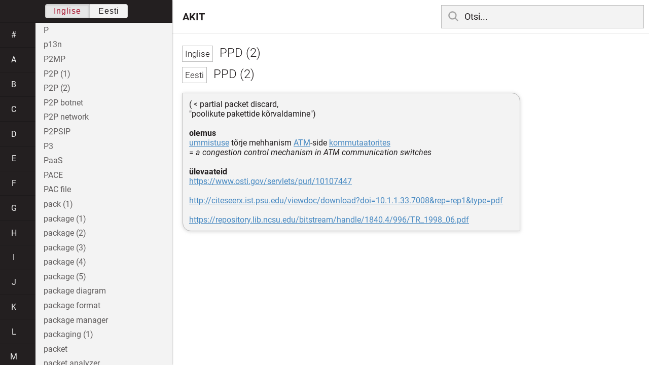

--- FILE ---
content_type: text/html; charset=utf-8
request_url: https://akit.cyber.ee/term/13430-ppd-2
body_size: 160464
content:
<!DOCTYPE html>
<html>
<head>
    <title>PPD (2) - AKIT</title>
    <meta name="viewport" content="width=device-width, initial-scale=1">
    <link rel="stylesheet" href="/assets/public-b2b477d28d0f9117e5752aee2999cd754de704948a2c3da6abe716ac2c947f69.css" media="all" />
    <link rel="stylesheet" href="/assets/katex-ba8e7536e1304a32a2517720c88fe399907a2142b6c071cc9667f393497a43ce.css" media="all" />
    <link rel="icon" type="image/x-icon" href="/data/favicon.ico" />
    <meta name="csrf-param" content="authenticity_token" />
<meta name="csrf-token" content="7pmmf-ONz3Yb3PHZulNMWv7tYO_Ae6iOQhnRigOKNWm2kifDfe3NDp6i1L43R93-LhmP5v9dgx61_db3FbFPEA" />
    <link rel="canonical" href="https://akit.cyber.ee/term/13430">
    <script type="importmap" data-turbo-track="reload" nonce="gha631LbOsM+JhKWBBlpUA==">{
  "imports": {
    "event-listeners": "/assets/event-listeners-3188b904e9c512ce58849597cd59a6471b238ac39074509d52b93a3ed4d1ff5b.js",
    "fetch-json": "/assets/fetch-json-f925d5ad3915797f55c9ea1862c8d0eeb485c5610ef85e45d533a44aced19b56.js",
    "loading-dialog": "/assets/loading-dialog-6971b5093045dde910bf57d4016505ddbb4b1fc400f499d7c5b957c4e17d6f5f.js",
    "public": "/assets/public-44f83c6ba3cfdfbcdd4d37f7f7200d779ff2fff4e4fbe61163936808630658a3.js",
    "required": "/assets/required-3cb6e018769e0ed3891106173cee0514ef8271017a81e157351d95e1ca3159a1.js",
    "startup": "/assets/startup-64cf1f128979bce51af90ff06ee238ad555773f7db89862d31f84d601dac85ef.js",
    "auto-render": "/assets/auto-render-917b50c7fcb2ed70cb63d03f75096f46984f5aa8c428910ae155a1e75d07965f.js",
    "katex": "/assets/katex-48a64615696bdf4132dc4a7185d3f0430ad2b9c5814799caa2af6301035cd430.js"
  }
}</script>

<script type="esms-options" nonce="gha631LbOsM+JhKWBBlpUA==">{"nonce":"gha631LbOsM+JhKWBBlpUA=="}</script>
<script src="/assets/es-module-shims.min-e9dfe3da61272ad1b1d2ce9748b611b65b0050a1fbd576689fa821c2633bf572.js" async="async" data-turbo-track="reload" nonce="gha631LbOsM+JhKWBBlpUA=="></script>
<script type="module" nonce="gha631LbOsM+JhKWBBlpUA==">import "public"</script>
</head>
<body data-active-language="en" data-active-letter="p" data-active-term-id="13430" data-root-path="/">
    <div class="container">
        <main>
            <h1 class="term-title">
    <span lang="en" data-lang="Inglise">
      PPD (2)
</span>  <br>
    <span lang="et" data-lang="Eesti">
      PPD (2)
</span></h1>
<div class="term-body">
    <p>( &lt; partial packet discard, <br/>&quot;poolikute pakettide kõrvaldamine&quot;)<br/><br/><strong>olemus</strong><br/><a href="/term/1357">ummistuse</a> tõrje mehhanism <a href="/term/2694">ATM</a>-side <a href="/term/4917">kommutaatorites</a><br/>= <em>a congestion control mechanism in ATM communication switches</em><br/><br/><strong>ülevaateid</strong><br/><a href="https://www.osti.gov/servlets/purl/10107447">https://www.osti.gov/servlets/purl/10107447</a><br/><br/><a href="http://citeseerx.ist.psu.edu/viewdoc/download?doi=10.1.1.33.7008&rep=rep1&type=pdf">http://citeseerx.ist.psu.edu/viewdoc/download?doi=10.1.1.33.7008&amp;rep=rep1&amp;type=pdf</a><br/><br/><a href="https://repository.lib.ncsu.edu/bitstream/handle/1840.4/996/TR_1998_06.pdf">https://repository.lib.ncsu.edu/bitstream/handle/1840.4/996/TR_1998_06.pdf</a></p>

</div>

        </main>

        <header>
            <nav class="sidebar-toggle">
                <i class="icon-menu"></i>
                <i class="icon-close"></i>
            </nav>
            <nav class="page-selector">
                <a href="/">AKIT</a>
            </nav>
            <nav class="searchbar">
                <form action="/search" accept-charset="UTF-8" method="get">
                    <i class="icon-search"></i>
                    <input class="search-query" name="q" type="text" autocomplete="off" placeholder="Otsi...">
</form>                <ul class="search-autocomplete" data-autocomplete-get-uri="/term/filter" data-autocomplete-query-param="q"></ul>
            </nav>
        </header>

        <nav class="sidebar">
            <div class="languages">
                <div class="button-box">
                    <button class="active" data-set-lang="en">Inglise</button><button class="" data-set-lang="et">Eesti</button>
                </div>
            </div>

            <div class="alphabet">
                    <a class="" data-letter="#" href="#">#</a>
                    <a class="" data-letter="a" href="#">a</a>
                    <a class="" data-letter="b" href="#">b</a>
                    <a class="" data-letter="c" href="#">c</a>
                    <a class="" data-letter="d" href="#">d</a>
                    <a class="" data-letter="e" href="#">e</a>
                    <a class="" data-letter="f" href="#">f</a>
                    <a class="" data-letter="g" href="#">g</a>
                    <a class="" data-letter="h" href="#">h</a>
                    <a class="" data-letter="i" href="#">i</a>
                    <a class="" data-letter="j" href="#">j</a>
                    <a class="" data-letter="k" href="#">k</a>
                    <a class="" data-letter="l" href="#">l</a>
                    <a class="" data-letter="m" href="#">m</a>
                    <a class="" data-letter="n" href="#">n</a>
                    <a class="" data-letter="o" href="#">o</a>
                    <a class="active" data-letter="p" href="#">p</a>
                    <a class="" data-letter="q" href="#">q</a>
                    <a class="" data-letter="r" href="#">r</a>
                    <a class="" data-letter="s" href="#">s</a>
                    <a class="" data-letter="t" href="#">t</a>
                    <a class="" data-letter="u" href="#">u</a>
                    <a class="" data-letter="v" href="#">v</a>
                    <a class="" data-letter="w" href="#">w</a>
                    <a class="" data-letter="x" href="#">x</a>
                    <a class="" data-letter="y" href="#">y</a>
                    <a class="" data-letter="z" href="#">z</a>
            </div>

            <div class="terms">
                    <a title="P" data-term-id="13365" class="" href="/term/13365-p">P</a>
                    <a title="p13n" data-term-id="12879" class="" href="/term/12879-p13n">p13n</a>
                    <a title="P2MP" data-term-id="14192" class="" href="/term/14192-p2mp">P2MP</a>
                    <a title="P2P (1)" data-term-id="6573" class="" href="/term/6573-p2p-1">P2P (1)</a>
                    <a title="P2P (2)" data-term-id="14862" class="" href="/term/14862-p2p-2">P2P (2)</a>
                    <a title="P2P botnet" data-term-id="6128" class="" href="/term/6128-p2p-botnet">P2P botnet</a>
                    <a title="P2P network" data-term-id="723" class="" href="/term/723-p2p-network">P2P network</a>
                    <a title="P2PSIP" data-term-id="6574" class="" href="/term/6574-p2psip">P2PSIP</a>
                    <a title="P3" data-term-id="2763" class="" href="/term/2763-p3">P3</a>
                    <a title="PaaS" data-term-id="3013" class="" href="/term/3013-paas">PaaS</a>
                    <a title="PACE" data-term-id="11327" class="" href="/term/11327-pace">PACE</a>
                    <a title="PAC file" data-term-id="8297" class="" href="/term/8297-pac-file">PAC file</a>
                    <a title="pack (1)" data-term-id="5533" class="" href="/term/5533-pack-1">pack (1)</a>
                    <a title="package (1)" data-term-id="3567" class="" href="/term/3567-package-1">package (1)</a>
                    <a title="package (2)" data-term-id="449" class="" href="/term/449-package-2">package (2)</a>
                    <a title="package (3)" data-term-id="3568" class="" href="/term/3568-package-3">package (3)</a>
                    <a title="package (4)" data-term-id="3569" class="" href="/term/3569-package-4">package (4)</a>
                    <a title="package (5)" data-term-id="3570" class="" href="/term/3570-package-5">package (5)</a>
                    <a title="package diagram" data-term-id="12655" class="" href="/term/12655-package-diagram">package diagram</a>
                    <a title="package format" data-term-id="5894" class="" href="/term/5894-package-format">package format</a>
                    <a title="package manager" data-term-id="12109" class="" href="/term/12109-package-manager">package manager</a>
                    <a title="packaging (1)" data-term-id="9288" class="" href="/term/9288-packaging-1">packaging (1)</a>
                    <a title="packet" data-term-id="3004" class="" href="/term/3004-packet">packet</a>
                    <a title="packet analyzer" data-term-id="724" class="" href="/term/724-packet-analyzer">packet analyzer</a>
                    <a title="packet capture" data-term-id="2043" class="" href="/term/2043-packet-capture">packet capture</a>
                    <a title="packet delay variation" data-term-id="8997" class="" href="/term/8997-packet-delay-variation">packet delay variation</a>
                    <a title="packet filter" data-term-id="790" class="" href="/term/790-packet-filter">packet filter</a>
                    <a title="packet filtering" data-term-id="1389" class="" href="/term/1389-packet-filtering">packet filtering</a>
                    <a title="packet flow" data-term-id="2292" class="" href="/term/2292-packet-flow">packet flow</a>
                    <a title="packet logging" data-term-id="4266" class="" href="/term/4266-packet-logging">packet logging</a>
                    <a title="packet loss" data-term-id="1228" class="" href="/term/1228-packet-loss">packet loss</a>
                    <a title="packet monkey" data-term-id="6125" class="" href="/term/6125-packet-monkey">packet monkey</a>
                    <a title="packet repeater" data-term-id="3207" class="" href="/term/3207-packet-repeater">packet repeater</a>
                    <a title="packet sniffer" data-term-id="1223" class="" href="/term/1223-packet-sniffer">packet sniffer</a>
                    <a title="packet-switched" data-term-id="2156" class="" href="/term/2156-packet-switched">packet-switched</a>
                    <a title="packet switching" data-term-id="4570" class="" href="/term/4570-packet-switching">packet switching</a>
                    <a title="PAD (1)" data-term-id="15835" class="" href="/term/15835-pad-1">PAD (1)</a>
                    <a title="padding (1)" data-term-id="530" class="" href="/term/530-padding-1">padding (1)</a>
                    <a title="padding (2)" data-term-id="11736" class="" href="/term/11736-padding-2">padding (2)</a>
                    <a title="padding symbol" data-term-id="6387" class="" href="/term/6387-padding-symbol">padding symbol</a>
                    <a title="paddle" data-term-id="4812" class="" href="/term/4812-paddle">paddle</a>
                    <a title="PAdES" data-term-id="13899" class="" href="/term/13899-pades">PAdES</a>
                    <a title="p-adic norm" data-term-id="12442" class="" href="/term/12442-p-adic-norm">p-adic norm</a>
                    <a title="padlock" data-term-id="5535" class="" href="/term/5535-padlock">padlock</a>
                    <a title="padlocking" data-term-id="5536" class="" href="/term/5536-padlocking">padlocking</a>
                    <a title="page description language" data-term-id="16638" class="" href="/term/16638-page-description-language">page description language</a>
                    <a title="page fault" data-term-id="7817" class="" href="/term/7817-page-fault">page fault</a>
                    <a title="page hit" data-term-id="3625" class="" href="/term/3625-page-hit">page hit</a>
                    <a title="page out" data-term-id="8517" class="" href="/term/8517-page-out">page out</a>
                    <a title="page tag" data-term-id="1494" class="" href="/term/1494-page-tag">page tag</a>
                    <a title="pagination (1)" data-term-id="9197" class="" href="/term/9197-pagination-1">pagination (1)</a>
                    <a title="pagination (2)" data-term-id="9198" class="" href="/term/9198-pagination-2">pagination (2)</a>
                    <a title="pagination (3)" data-term-id="14867" class="" href="/term/14867-pagination-3">pagination (3)</a>
                    <a title="paging (1)" data-term-id="7676" class="" href="/term/7676-paging-1">paging (1)</a>
                    <a title="paging (2)" data-term-id="7677" class="" href="/term/7677-paging-2">paging (2)</a>
                    <a title="PAI (1)" data-term-id="15838" class="" href="/term/15838-pai-1">PAI (1)</a>
                    <a title="Paillier cryptosystem" data-term-id="14143" class="" href="/term/14143-paillier-cryptosystem">Paillier cryptosystem</a>
                    <a title="pain threshold" data-term-id="10123" class="" href="/term/10123-pain-threshold">pain threshold</a>
                    <a title="pairing" data-term-id="4441" class="" href="/term/4441-pairing">pairing</a>
                    <a title="pairing-based cryptography" data-term-id="13282" class="" href="/term/13282-pairing-based-cryptography">pairing-based cryptography</a>
                    <a title="pair programming" data-term-id="16639" class="" href="/term/16639-pair-programming">pair programming</a>
                    <a title="pairwise coprime set" data-term-id="13451" class="" href="/term/13451-pairwise-coprime-set">pairwise coprime set</a>
                    <a title="palm" data-term-id="9706" class="" href="/term/9706-palm">palm</a>
                    <a title="palm print" data-term-id="13081" class="" href="/term/13081-palm-print">palm print</a>
                    <a title="PAM" data-term-id="14310" class="" href="/term/14310-pam">PAM</a>
                    <a title="PAN (1)" data-term-id="6500" class="" href="/term/6500-pan-1">PAN (1)</a>
                    <a title="PAN (2)" data-term-id="8861" class="" href="/term/8861-pan-2">PAN (2)</a>
                    <a title="pancake coil" data-term-id="14545" class="" href="/term/14545-pancake-coil">pancake coil</a>
                    <a title="panel" data-term-id="14572" class="" href="/term/14572-panel">panel</a>
                    <a title="panic alarm" data-term-id="2208" class="" href="/term/2208-panic-alarm">panic alarm</a>
                    <a title="panic button" data-term-id="2209" class="" href="/term/2209-panic-button">panic button</a>
                    <a title="panic content" data-term-id="529" class="" href="/term/529-panic-content">panic content</a>
                    <a title="PAN truncation" data-term-id="6501" class="" href="/term/6501-pan-truncation">PAN truncation</a>
                    <a title="paparazzo" data-term-id="7216" class="" href="/term/7216-paparazzo">paparazzo</a>
                    <a title="paper size" data-term-id="12213" class="" href="/term/12213-paper-size">paper size</a>
                    <a title="parallel" data-term-id="5537" class="" href="/term/5537-parallel">parallel</a>
                    <a title="parallel bus" data-term-id="13546" class="" href="/term/13546-parallel-bus">parallel bus</a>
                    <a title="parallel communication" data-term-id="13547" class="" href="/term/13547-parallel-communication">parallel communication</a>
                    <a title="parallel computing" data-term-id="8094" class="" href="/term/8094-parallel-computing">parallel computing</a>
                    <a title="parallel garbage collector" data-term-id="16640" class="" href="/term/16640-parallel-garbage-collector">parallel garbage collector</a>
                    <a title="parallel processing" data-term-id="8093" class="" href="/term/8093-parallel-processing">parallel processing</a>
                    <a title="parameter" data-term-id="5538" class="" href="/term/5538-parameter">parameter</a>
                    <a title="parameter association *" data-term-id="16641" class="" href="/term/16641-parameter-association">parameter association *</a>
                    <a title="parameterize" data-term-id="8908" class="" href="/term/8908-parameterize">parameterize</a>
                    <a title="parameterized class" data-term-id="16642" class="" href="/term/16642-parameterized-class">parameterized class</a>
                    <a title="parameter list" data-term-id="16643" class="" href="/term/16643-parameter-list">parameter list</a>
                    <a title="parameter tampering" data-term-id="6787" class="" href="/term/6787-parameter-tampering">parameter tampering</a>
                    <a title="parasitic virus" data-term-id="12560" class="" href="/term/12560-parasitic-virus">parasitic virus</a>
                    <a title="parent" data-term-id="4413" class="" href="/term/4413-parent">parent</a>
                    <a title="parenthesis" data-term-id="15665" class="" href="/term/15665-parenthesis">parenthesis</a>
                    <a title="parent network (1)" data-term-id="4414" class="" href="/term/4414-parent-network-1">parent network (1)</a>
                    <a title="parent network (2)" data-term-id="4415" class="" href="/term/4415-parent-network-2">parent network (2)</a>
                    <a title="parent node" data-term-id="11123" class="" href="/term/11123-parent-node">parent node</a>
                    <a title="parent type" data-term-id="16644" class="" href="/term/16644-parent-type">parent type</a>
                    <a title="Pareto analysis" data-term-id="4374" class="" href="/term/4374-pareto-analysis">Pareto analysis</a>
                    <a title="Pareto chart" data-term-id="12644" class="" href="/term/12644-pareto-chart">Pareto chart</a>
                    <a title="Pareto principle" data-term-id="4367" class="" href="/term/4367-pareto-principle">Pareto principle</a>
                    <a title="Paris Convention" data-term-id="1867" class="" href="/term/1867-paris-convention">Paris Convention</a>
                    <a title="parity (1)" data-term-id="5335" class="" href="/term/5335-parity-1">parity (1)</a>
                    <a title="parity (2)" data-term-id="5336" class="" href="/term/5336-parity-2">parity (2)</a>
                    <a title="parity bit" data-term-id="12301" class="" href="/term/12301-parity-bit">parity bit</a>
                    <a title="parked domain" data-term-id="13473" class="" href="/term/13473-parked-domain">parked domain</a>
                    <a title="par operator" data-term-id="16645" class="" href="/term/16645-par-operator">par operator</a>
                    <a title="parse" data-term-id="7260" class="" href="/term/7260-parse">parse</a>
                    <a title="parser" data-term-id="3628" class="" href="/term/3628-parser">parser</a>
                    <a title="parsing" data-term-id="3627" class="" href="/term/3627-parsing">parsing</a>
                    <a title="partial derivative" data-term-id="14499" class="" href="/term/14499-partial-derivative">partial derivative</a>
                    <a title="partial knowledge" data-term-id="11468" class="" href="/term/11468-partial-knowledge">partial knowledge</a>
                    <a title="partial ordering (1)" data-term-id="13362" class="" href="/term/13362-partial-ordering-1">partial ordering (1)</a>
                    <a title="partial ordering (2)" data-term-id="7292" class="" href="/term/7292-partial-ordering-2">partial ordering (2)</a>
                    <a title="participant" data-term-id="11287" class="" href="/term/11287-participant">participant</a>
                    <a title="participation" data-term-id="15426" class="" href="/term/15426-participation">participation</a>
                    <a title="partition (1)" data-term-id="3200" class="" href="/term/3200-partition-1">partition (1)</a>
                    <a title="partition (2)" data-term-id="14063" class="" href="/term/14063-partition-2">partition (2)</a>
                    <a title="partition (3)" data-term-id="14064" class="" href="/term/14064-partition-3">partition (3)</a>
                    <a title="partitioning (1)" data-term-id="3199" class="" href="/term/3199-partitioning-1">partitioning (1)</a>
                    <a title="partition table" data-term-id="6660" class="" href="/term/6660-partition-table">partition table</a>
                    <a title="partnering" data-term-id="15442" class="" href="/term/15442-partnering">partnering</a>
                    <a title="partner portal" data-term-id="6898" class="" href="/term/6898-partner-portal">partner portal</a>
                    <a title="partnership (1)" data-term-id="10812" class="" href="/term/10812-partnership-1">partnership (1)</a>
                    <a title="partnership (2)" data-term-id="14065" class="" href="/term/14065-partnership-2">partnership (2)</a>
                    <a title="part-of-speech tagging *" data-term-id="17068" class="" href="/term/17068-part-of-speech-tagging">part-of-speech tagging *</a>
                    <a title="party" data-term-id="4397" class="" href="/term/4397-party">party</a>
                    <a title="pasigraphy (1)" data-term-id="13488" class="" href="/term/13488-pasigraphy-1">pasigraphy (1)</a>
                    <a title="Pasigraphy (2)" data-term-id="13535" class="" href="/term/13535-pasigraphy-2">Pasigraphy (2)</a>
                    <a title="PASR" data-term-id="10608" class="" href="/term/10608-pasr">PASR</a>
                    <a title="pass card" data-term-id="9555" class="" href="/term/9555-pass-card">pass card</a>
                    <a title="passcode" data-term-id="4574" class="" href="/term/4574-passcode">passcode</a>
                    <a title="pass/fail criteria" data-term-id="16646" class="" href="/term/16646-pass-fail-criteria">pass/fail criteria</a>
                    <a title="passive attack" data-term-id="789" class="" href="/term/789-passive-attack">passive attack</a>
                    <a title="passive authentication" data-term-id="3918" class="" href="/term/3918-passive-authentication">passive authentication</a>
                    <a title="passive FTP" data-term-id="6502" class="" href="/term/6502-passive-ftp">passive FTP</a>
                    <a title="passive reconnaissance" data-term-id="4152" class="" href="/term/4152-passive-reconnaissance">passive reconnaissance</a>
                    <a title="passive response" data-term-id="3007" class="" href="/term/3007-passive-response">passive response</a>
                    <a title="passive threat" data-term-id="5539" class="" href="/term/5539-passive-threat">passive threat</a>
                    <a title="passive wiretapping" data-term-id="166" class="" href="/term/166-passive-wiretapping">passive wiretapping</a>
                    <a title="passphrase" data-term-id="531" class="" href="/term/531-passphrase">passphrase</a>
                    <a title="passport" data-term-id="9529" class="" href="/term/9529-passport">passport</a>
                    <a title="passport card" data-term-id="9554" class="" href="/term/9554-passport-card">passport card</a>
                    <a title="pass the hash" data-term-id="4404" class="" href="/term/4404-pass-the-hash">pass the hash</a>
                    <a title="pass-the-hash attack" data-term-id="13670" class="" href="/term/13670-pass-the-hash-attack">pass-the-hash attack</a>
                    <a title="passthought" data-term-id="7949" class="" href="/term/7949-passthought">passthought</a>
                    <a title="password" data-term-id="11" class="" href="/term/11-password">password</a>
                    <a title="password attack" data-term-id="12854" class="" href="/term/12854-password-attack">password attack</a>
                    <a title="password-authenticated key agreement" data-term-id="11083" class="" href="/term/11083-password-authenticated-key-agreement">password-authenticated key agreement</a>
                    <a title="password blacklist" data-term-id="6126" class="" href="/term/6126-password-blacklist">password blacklist</a>
                    <a title="password card" data-term-id="4317" class="" href="/term/4317-password-card">password card</a>
                    <a title="password cracker" data-term-id="3008" class="" href="/term/3008-password-cracker">password cracker</a>
                    <a title="password cracking" data-term-id="1224" class="" href="/term/1224-password-cracking">password cracking</a>
                    <a title="password-entangled key token" data-term-id="11093" class="" href="/term/11093-password-entangled-key-token">password-entangled key token</a>
                    <a title="password entropy" data-term-id="6282" class="" href="/term/6282-password-entropy">password entropy</a>
                    <a title="password generator" data-term-id="7473" class="" href="/term/7473-password-generator">password generator</a>
                    <a title="password hardening" data-term-id="6503" class="" href="/term/6503-password-hardening">password hardening</a>
                    <a title="password hash" data-term-id="7391" class="" href="/term/7391-password-hash">password hash</a>
                    <a title="password management" data-term-id="12195" class="" href="/term/12195-password-management">password management</a>
                    <a title="password manager" data-term-id="1899" class="" href="/term/1899-password-manager">password manager</a>
                    <a title="password policy" data-term-id="1898" class="" href="/term/1898-password-policy">password policy</a>
                    <a title="password protection" data-term-id="8716" class="" href="/term/8716-password-protection">password protection</a>
                    <a title="password spray" data-term-id="13267" class="" href="/term/13267-password-spray">password spray</a>
                    <a title="password synchronization" data-term-id="6713" class="" href="/term/6713-password-synchronization">password synchronization</a>
                    <a title="password verification" data-term-id="4599" class="" href="/term/4599-password-verification">password verification</a>
                    <a title="password verification data" data-term-id="11095" class="" href="/term/11095-password-verification-data">password verification data</a>
                    <a title="pastebin (1)" data-term-id="7319" class="" href="/term/7319-pastebin-1">pastebin (1)</a>
                    <a title="pastebin (2)" data-term-id="7320" class="" href="/term/7320-pastebin-2">pastebin (2)</a>
                    <a title="patch" data-term-id="1019" class="" href="/term/1019-patch">patch</a>
                    <a title="patch cable" data-term-id="6032" class="" href="/term/6032-patch-cable">patch cable</a>
                    <a title="patch cord (1)" data-term-id="6033" class="" href="/term/6033-patch-cord-1">patch cord (1)</a>
                    <a title="patch cord (2)" data-term-id="6034" class="" href="/term/6034-patch-cord-2">patch cord (2)</a>
                    <a title="patching (1)" data-term-id="1020" class="" href="/term/1020-patching-1">patching (1)</a>
                    <a title="patching (2)" data-term-id="14878" class="" href="/term/14878-patching-2">patching (2)</a>
                    <a title="patch level" data-term-id="7366" class="" href="/term/7366-patch-level">patch level</a>
                    <a title="patch management" data-term-id="2858" class="" href="/term/2858-patch-management">patch management</a>
                    <a title="patch panel" data-term-id="12310" class="" href="/term/12310-patch-panel">patch panel</a>
                    <a title="patent" data-term-id="532" class="" href="/term/532-patent">patent</a>
                    <a title="patentable subject matter" data-term-id="10084" class="" href="/term/10084-patentable-subject-matter">patentable subject matter</a>
                    <a title="patent claims" data-term-id="4615" class="" href="/term/4615-patent-claims">patent claims</a>
                    <a title="patent declaration" data-term-id="10102" class="" href="/term/10102-patent-declaration">patent declaration</a>
                    <a title="patented subject matter" data-term-id="10083" class="" href="/term/10083-patented-subject-matter">patented subject matter</a>
                    <a title="patenting" data-term-id="1868" class="" href="/term/1868-patenting">patenting</a>
                    <a title="patent statement and licensing declaration" data-term-id="10089" class="" href="/term/10089-patent-statement-and-licensing-declaration">patent statement and licensing declaration</a>
                    <a title="path" data-term-id="5540" class="" href="/term/5540-path">path</a>
                    <a title="PATH" data-term-id="12543" class="" href="/term/12543-path">PATH</a>
                    <a title="path coverage" data-term-id="16647" class="" href="/term/16647-path-coverage">path coverage</a>
                    <a title="path traversal " data-term-id="7041" class="" href="/term/7041-path-traversal">path traversal </a>
                    <a title="pattern" data-term-id="8346" class="" href="/term/8346-pattern">pattern</a>
                    <a title="pattern area" data-term-id="9638" class="" href="/term/9638-pattern-area">pattern area</a>
                    <a title="pattern recognition" data-term-id="7439" class="" href="/term/7439-pattern-recognition">pattern recognition</a>
                    <a title="pause operation" data-term-id="3804" class="" href="/term/3804-pause-operation">pause operation</a>
                    <a title="Pawn Storm" data-term-id="11639" class="" href="/term/11639-pawn-storm">Pawn Storm</a>
                    <a title="pay for privacy" data-term-id="6714" class="" href="/term/6714-pay-for-privacy">pay for privacy</a>
                    <a title="payload (1)" data-term-id="167" class="" href="/term/167-payload-1">payload (1)</a>
                    <a title="payload (2)" data-term-id="603" class="" href="/term/603-payload-2">payload (2)</a>
                    <a title="payment card" data-term-id="6497" class="" href="/term/6497-payment-card">payment card</a>
                    <a title="payment card number" data-term-id="6498" class="" href="/term/6498-payment-card-number">payment card number</a>
                    <a title="pay-per-click" data-term-id="10128" class="" href="/term/10128-pay-per-click">pay-per-click</a>
                    <a title="pay-per-use" data-term-id="14870" class="" href="/term/14870-pay-per-use">pay-per-use</a>
                    <a title="paywall" data-term-id="2834" class="" href="/term/2834-paywall">paywall</a>
                    <a title="payware" data-term-id="2254" class="" href="/term/2254-payware">payware</a>
                    <a title="PbD" data-term-id="3539" class="" href="/term/3539-pbd">PbD</a>
                    <a title="PBKDF2" data-term-id="2121" class="" href="/term/2121-pbkdf2">PBKDF2</a>
                    <a title="PBNAC" data-term-id="13683" class="" href="/term/13683-pbnac">PBNAC</a>
                    <a title="P-box transformation" data-term-id="2535" class="" href="/term/2535-p-box-transformation">P-box transformation</a>
                    <a title="PBX" data-term-id="2697" class="" href="/term/2697-pbx">PBX</a>
                    <a title="PC (1)" data-term-id="4077" class="" href="/term/4077-pc-1">PC (1)</a>
                    <a title="PC (2)" data-term-id="4078" class="" href="/term/4078-pc-2">PC (2)</a>
                    <a title="PCA" data-term-id="7078" class="" href="/term/7078-pca">PCA</a>
                    <a title="PCAP" data-term-id="10651" class="" href="/term/10651-pcap">PCAP</a>
                    <a title="PCB (1)" data-term-id="8052" class="" href="/term/8052-pcb-1">PCB (1)</a>
                    <a title="PCBC mode" data-term-id="11729" class="" href="/term/11729-pcbc-mode">PCBC mode</a>
                    <a title="PC blade" data-term-id="6321" class="" href="/term/6321-pc-blade">PC blade</a>
                    <a title="PC Cyborg Trojan" data-term-id="1974" class="" href="/term/1974-pc-cyborg-trojan">PC Cyborg Trojan</a>
                    <a title="PCI DSS" data-term-id="6532" class="" href="/term/6532-pci-dss">PCI DSS</a>
                    <a title="PCIe" data-term-id="8207" class="" href="/term/8207-pcie">PCIe</a>
                    <a title="PCI-E" data-term-id="8208" class="" href="/term/8208-pci-e">PCI-E</a>
                    <a title="PCI Express" data-term-id="8206" class="" href="/term/8206-pci-express">PCI Express</a>
                    <a title="PCI SSC" data-term-id="6855" class="" href="/term/6855-pci-ssc">PCI SSC</a>
                    <a title="PCoIP" data-term-id="13831" class="" href="/term/13831-pcoip">PCoIP</a>
                    <a title="PDA (1)" data-term-id="10494" class="" href="/term/10494-pda-1">PDA (1)</a>
                    <a title="PDCA model" data-term-id="168" class="" href="/term/168-pdca-model">PDCA model</a>
                    <a title="PDD" data-term-id="8993" class="" href="/term/8993-pdd">PDD</a>
                    <a title="PDF (1)" data-term-id="6019" class="" href="/term/6019-pdf-1">PDF (1)</a>
                    <a title="PDF (2)" data-term-id="6018" class="" href="/term/6018-pdf-2">PDF (2)</a>
                    <a title="PDH" data-term-id="13971" class="" href="/term/13971-pdh">PDH</a>
                    <a title="PdM" data-term-id="12600" class="" href="/term/12600-pdm">PdM</a>
                    <a title="PDM" data-term-id="12114" class="" href="/term/12114-pdm">PDM</a>
                    <a title="PDoS attack" data-term-id="6132" class="" href="/term/6132-pdos-attack">PDoS attack</a>
                    <a title="PDP (1)" data-term-id="2597" class="" href="/term/2597-pdp-1">PDP (1)</a>
                    <a title="PDT" data-term-id="8538" class="" href="/term/8538-pdt">PDT</a>
                    <a title="PDU" data-term-id="7761" class="" href="/term/7761-pdu">PDU</a>
                    <a title="PDV" data-term-id="8998" class="" href="/term/8998-pdv">PDV</a>
                    <a title="peak time (1)" data-term-id="8753" class="" href="/term/8753-peak-time-1">peak time (1)</a>
                    <a title="peak time (2)" data-term-id="8754" class="" href="/term/8754-peak-time-2">peak time (2)</a>
                    <a title="peak time (3)" data-term-id="8755" class="" href="/term/8755-peak-time-3">peak time (3)</a>
                    <a title="PEAP" data-term-id="6127" class="" href="/term/6127-peap">PEAP</a>
                    <a title="pebi-" data-term-id="5650" class="" href="/term/5650-pebi">pebi-</a>
                    <a title="PED" data-term-id="11417" class="" href="/term/11417-ped">PED</a>
                    <a title="peer assessment" data-term-id="11293" class="" href="/term/11293-peer-assessment">peer assessment</a>
                    <a title="peer certificate" data-term-id="8371" class="" href="/term/8371-peer-certificate">peer certificate</a>
                    <a title="peer cloud service" data-term-id="10770" class="" href="/term/10770-peer-cloud-service">peer cloud service</a>
                    <a title="peer cloud service provider" data-term-id="10771" class="" href="/term/10771-peer-cloud-service-provider">peer cloud service provider</a>
                    <a title="peer entity" data-term-id="1226" class="" href="/term/1226-peer-entity">peer entity</a>
                    <a title="peer entity authentication" data-term-id="1225" class="" href="/term/1225-peer-entity-authentication">peer entity authentication</a>
                    <a title="peering" data-term-id="2420" class="" href="/term/2420-peering">peering</a>
                    <a title="peering point" data-term-id="13693" class="" href="/term/13693-peering-point">peering point</a>
                    <a title="peer review (1)" data-term-id="3719" class="" href="/term/3719-peer-review-1">peer review (1)</a>
                    <a title="peer review (2)" data-term-id="3720" class="" href="/term/3720-peer-review-2">peer review (2)</a>
                    <a title="peer-to-peer attack" data-term-id="2097" class="" href="/term/2097-peer-to-peer-attack">peer-to-peer attack</a>
                    <a title="peer-to-peer file sharing" data-term-id="1062" class="" href="/term/1062-peer-to-peer-file-sharing">peer-to-peer file sharing</a>
                    <a title="peer-to-peer network" data-term-id="5541" class="" href="/term/5541-peer-to-peer-network">peer-to-peer network</a>
                    <a title="Pegasus (1)" data-term-id="11505" class="" href="/term/11505-pegasus-1">Pegasus (1)</a>
                    <a title="Pegasus (2)" data-term-id="11587" class="" href="/term/11587-pegasus-2">Pegasus (2)</a>
                    <a title="Pegasus (3)" data-term-id="14880" class="" href="/term/14880-pegasus-3">Pegasus (3)</a>
                    <a title="Pegasus (4)" data-term-id="14881" class="" href="/term/14881-pegasus-4">Pegasus (4)</a>
                    <a title="PEM" data-term-id="5386" class="" href="/term/5386-pem">PEM</a>
                    <a title="pen azimuth" data-term-id="9780" class="" href="/term/9780-pen-azimuth">pen azimuth</a>
                    <a title="pen elevation" data-term-id="9781" class="" href="/term/9781-pen-elevation">pen elevation</a>
                    <a title="penetration" data-term-id="725" class="" href="/term/725-penetration">penetration</a>
                    <a title="penetration signature" data-term-id="726" class="" href="/term/726-penetration-signature">penetration signature</a>
                    <a title="penetration testing" data-term-id="727" class="" href="/term/727-penetration-testing">penetration testing</a>
                    <a title="pen rotation" data-term-id="9784" class="" href="/term/9784-pen-rotation">pen rotation</a>
                    <a title="pen tablet" data-term-id="14479" class="" href="/term/14479-pen-tablet">pen tablet</a>
                    <a title="pentagon (1)" data-term-id="16648" class="" href="/term/16648-pentagon-1">pentagon (1)</a>
                    <a title="pen test" data-term-id="14563" class="" href="/term/14563-pen-test">pen test</a>
                    <a title="pen testing" data-term-id="5309" class="" href="/term/5309-pen-testing">pen testing</a>
                    <a title="pen tilt along the x axis" data-term-id="9782" class="" href="/term/9782-pen-tilt-along-the-x-axis">pen tilt along the x axis</a>
                    <a title="pen tilt along the y axis" data-term-id="9783" class="" href="/term/9783-pen-tilt-along-the-y-axis">pen tilt along the y axis</a>
                    <a title="people aspects of business continuity" data-term-id="15444" class="" href="/term/15444-people-aspects-of-business-continuity">people aspects of business continuity</a>
                    <a title="people at risk" data-term-id="15237" class="" href="/term/15237-people-at-risk">people at risk</a>
                    <a title="peopleware" data-term-id="13047" class="" href="/term/13047-peopleware">peopleware</a>
                    <a title="PEP (1)" data-term-id="2594" class="" href="/term/2594-pep-1">PEP (1)</a>
                    <a title="percent complete" data-term-id="16649" class="" href="/term/16649-percent-complete">percent complete</a>
                    <a title="percussive maintenace" data-term-id="14151" class="" href="/term/14151-percussive-maintenace">percussive maintenace</a>
                    <a title="perfect backward secrecy" data-term-id="11125" class="" href="/term/11125-perfect-backward-secrecy">perfect backward secrecy</a>
                    <a title="perfect forward secrecy" data-term-id="8165" class="" href="/term/8165-perfect-forward-secrecy">perfect forward secrecy</a>
                    <a title="perfective maintenance" data-term-id="13523" class="" href="/term/13523-perfective-maintenance">perfective maintenance</a>
                    <a title="perfect secrecy" data-term-id="5908" class="" href="/term/5908-perfect-secrecy">perfect secrecy</a>
                    <a title="perfect security" data-term-id="5907" class="" href="/term/5907-perfect-security">perfect security</a>
                    <a title="performance (1)" data-term-id="3171" class="" href="/term/3171-performance-1">performance (1)</a>
                    <a title="performance (2)" data-term-id="3172" class="" href="/term/3172-performance-2">performance (2)</a>
                    <a title="performance (3)" data-term-id="3173" class="" href="/term/3173-performance-3">performance (3)</a>
                    <a title="performance appraisal" data-term-id="12590" class="" href="/term/12590-performance-appraisal">performance appraisal</a>
                    <a title="performance efficiency *" data-term-id="17024" class="" href="/term/17024-performance-efficiency">performance efficiency *</a>
                    <a title="performance evaluation" data-term-id="10895" class="" href="/term/10895-performance-evaluation">performance evaluation</a>
                    <a title="performance feature" data-term-id="5958" class="" href="/term/5958-performance-feature">performance feature</a>
                    <a title="performance graph" data-term-id="6831" class="" href="/term/6831-performance-graph">performance graph</a>
                    <a title="performance management (1)" data-term-id="3174" class="" href="/term/3174-performance-management-1">performance management (1)</a>
                    <a title="performance management (2)" data-term-id="14885" class="" href="/term/14885-performance-management-2">performance management (2)</a>
                    <a title="performance parameter" data-term-id="10654" class="" href="/term/10654-performance-parameter">performance parameter</a>
                    <a title="performance report" data-term-id="16988" class="" href="/term/16988-performance-report">performance report</a>
                    <a title="performance reporting" data-term-id="16989" class="" href="/term/16989-performance-reporting">performance reporting</a>
                    <a title="performance test" data-term-id="4896" class="" href="/term/4896-performance-test">performance test</a>
                    <a title="per-hop behavior" data-term-id="8033" class="" href="/term/8033-per-hop-behavior">per-hop behavior</a>
                    <a title="perimeter" data-term-id="919" class="" href="/term/919-perimeter">perimeter</a>
                    <a title="perimeter firewall" data-term-id="6928" class="" href="/term/6928-perimeter-firewall">perimeter firewall</a>
                    <a title="perimeterless security" data-term-id="15180" class="" href="/term/15180-perimeterless-security">perimeterless security</a>
                    <a title="perimeter network" data-term-id="5625" class="" href="/term/5625-perimeter-network">perimeter network</a>
                    <a title="perimeter security" data-term-id="1570" class="" href="/term/1570-perimeter-security">perimeter security</a>
                    <a title="periods processing" data-term-id="169" class="" href="/term/169-periods-processing">periods processing</a>
                    <a title="peripheral (1)" data-term-id="3673" class="" href="/term/3673-peripheral-1">peripheral (1)</a>
                    <a title="peripheral (2)" data-term-id="3674" class="" href="/term/3674-peripheral-2">peripheral (2)</a>
                    <a title="peripheral equipment" data-term-id="6856" class="" href="/term/6856-peripheral-equipment">peripheral equipment</a>
                    <a title="peripherals" data-term-id="6857" class="" href="/term/6857-peripherals">peripherals</a>
                    <a title="Periscope Group" data-term-id="15144" class="" href="/term/15144-periscope-group">Periscope Group</a>
                    <a title="permalink" data-term-id="8410" class="" href="/term/8410-permalink">permalink</a>
                    <a title="permanent cookie" data-term-id="5807" class="" href="/term/5807-permanent-cookie">permanent cookie</a>
                    <a title="permanent denial-of-service attack" data-term-id="6131" class="" href="/term/6131-permanent-denial-of-service-attack">permanent denial-of-service attack</a>
                    <a title="permanent error" data-term-id="5764" class="" href="/term/5764-permanent-error">permanent error</a>
                    <a title="permissibility" data-term-id="5437" class="" href="/term/5437-permissibility">permissibility</a>
                    <a title="permission" data-term-id="5049" class="" href="/term/5049-permission">permission</a>
                    <a title="permissioned ledger" data-term-id="13097" class="" href="/term/13097-permissioned-ledger">permissioned ledger</a>
                    <a title="permissionless ledger" data-term-id="13098" class="" href="/term/13098-permissionless-ledger">permissionless ledger</a>
                    <a title="permit (1)" data-term-id="10372" class="" href="/term/10372-permit-1">permit (1)</a>
                    <a title="permit (2)" data-term-id="10373" class="" href="/term/10373-permit-2">permit (2)</a>
                    <a title="permutation" data-term-id="2343" class="" href="/term/2343-permutation">permutation</a>
                    <a title="permutation-based anonymization" data-term-id="3579" class="" href="/term/3579-permutation-based-anonymization">permutation-based anonymization</a>
                    <a title="permutation cipher" data-term-id="2531" class="" href="/term/2531-permutation-cipher">permutation cipher</a>
                    <a title="perpetual license" data-term-id="11246" class="" href="/term/11246-perpetual-license">perpetual license</a>
                    <a title="persistence (1)" data-term-id="6661" class="" href="/term/6661-persistence-1">persistence (1)</a>
                    <a title="persistence (2)" data-term-id="10532" class="" href="/term/10532-persistence-2">persistence (2)</a>
                    <a title="persistent BIOS infection" data-term-id="4168" class="" href="/term/4168-persistent-bios-infection">persistent BIOS infection</a>
                    <a title="persistent cookie" data-term-id="5804" class="" href="/term/5804-persistent-cookie">persistent cookie</a>
                    <a title="persistent data" data-term-id="16650" class="" href="/term/16650-persistent-data">persistent data</a>
                    <a title="persistent data structure" data-term-id="10534" class="" href="/term/10534-persistent-data-structure">persistent data structure</a>
                    <a title="persistent memory" data-term-id="12121" class="" href="/term/12121-persistent-memory">persistent memory</a>
                    <a title="persistent storage" data-term-id="10533" class="" href="/term/10533-persistent-storage">persistent storage</a>
                    <a title="persistent store" data-term-id="12122" class="" href="/term/12122-persistent-store">persistent store</a>
                    <a title="persistent threat" data-term-id="2319" class="" href="/term/2319-persistent-threat">persistent threat</a>
                    <a title="persistent URL" data-term-id="8409" class="" href="/term/8409-persistent-url">persistent URL</a>
                    <a title="person (1)" data-term-id="5765" class="" href="/term/5765-person-1">person (1)</a>
                    <a title="person (2)" data-term-id="5766" class="" href="/term/5766-person-2">person (2)</a>
                    <a title="personal area network" data-term-id="8860" class="" href="/term/8860-personal-area-network">personal area network</a>
                    <a title="personal biometric data" data-term-id="13669" class="" href="/term/13669-personal-biometric-data">personal biometric data</a>
                    <a title="personal computer" data-term-id="4076" class="" href="/term/4076-personal-computer">personal computer</a>
                    <a title="personal data" data-term-id="604" class="" href="/term/604-personal-data">personal data</a>
                    <a title="Personal Data Protection Act (Estonia)" data-term-id="450" class="" href="/term/450-personal-data-protection-act-estonia">Personal Data Protection Act (Estonia)</a>
                    <a title="personal firewall" data-term-id="1227" class="" href="/term/1227-personal-firewall">personal firewall</a>
                    <a title="personal genetic data" data-term-id="13668" class="" href="/term/13668-personal-genetic-data">personal genetic data</a>
                    <a title="personal identification code" data-term-id="3225" class="" href="/term/3225-personal-identification-code">personal identification code</a>
                    <a title="personal information" data-term-id="10316" class="" href="/term/10316-personal-information">personal information</a>
                    <a title="personalization" data-term-id="6924" class="" href="/term/6924-personalization">personalization</a>
                    <a title="personally identifiable financial information" data-term-id="6979" class="" href="/term/6979-personally-identifiable-financial-information">personally identifiable financial information</a>
                    <a title="personally identifiable information" data-term-id="728" class="" href="/term/728-personally-identifiable-information">personally identifiable information</a>
                    <a title="personal name" data-term-id="2875" class="" href="/term/2875-personal-name">personal name</a>
                    <a title="personal risk" data-term-id="4398" class="" href="/term/4398-personal-risk">personal risk</a>
                    <a title="personal security (1)" data-term-id="9253" class="" href="/term/9253-personal-security-1">personal security (1)</a>
                    <a title="personal security (2)" data-term-id="9254" class="" href="/term/9254-personal-security-2">personal security (2)</a>
                    <a title="Personal Security (3)" data-term-id="9287" class="" href="/term/9287-personal-security-3">Personal Security (3)</a>
                    <a title="personal service robot" data-term-id="14954" class="" href="/term/14954-personal-service-robot">personal service robot</a>
                    <a title="personal trait" data-term-id="3588" class="" href="/term/3588-personal-trait">personal trait</a>
                    <a title="personnel" data-term-id="10896" class="" href="/term/10896-personnel">personnel</a>
                    <a title="personnel department" data-term-id="11566" class="" href="/term/11566-personnel-department">personnel department</a>
                    <a title="personnel security" data-term-id="319" class="" href="/term/319-personnel-security">personnel security</a>
                    <a title="personnel skills record *" data-term-id="16651" class="" href="/term/16651-personnel-skills-record">personnel skills record *</a>
                    <a title="person of interest" data-term-id="10028" class="" href="/term/10028-person-of-interest">person of interest</a>
                    <a title="pertinent data" data-term-id="7339" class="" href="/term/7339-pertinent-data">pertinent data</a>
                    <a title="pervasive computing" data-term-id="3429" class="" href="/term/3429-pervasive-computing">pervasive computing</a>
                    <a title="PESQ" data-term-id="9153" class="" href="/term/9153-pesq">PESQ</a>
                    <a title="PET (1)" data-term-id="13760" class="" href="/term/13760-pet-1">PET (1)</a>
                    <a title="peta-" data-term-id="5629" class="" href="/term/5629-peta">peta-</a>
                    <a title="Peter principle" data-term-id="6386" class="" href="/term/6386-peter-principle">Peter principle</a>
                    <a title="pet name (1)" data-term-id="7934" class="" href="/term/7934-pet-name-1">pet name (1)</a>
                    <a title="Petri net" data-term-id="16652" class="" href="/term/16652-petri-net">Petri net</a>
                    <a title="Petya" data-term-id="12755" class="" href="/term/12755-petya">Petya</a>
                    <a title="PFP (1)" data-term-id="12597" class="" href="/term/12597-pfp-1">PFP (1)</a>
                    <a title="pfSense" data-term-id="6885" class="" href="/term/6885-pfsense">pfSense</a>
                    <a title="PGP" data-term-id="1298" class="" href="/term/1298-pgp">PGP</a>
                    <a title="phablet" data-term-id="13512" class="" href="/term/13512-phablet">phablet</a>
                    <a title="phage" data-term-id="1991" class="" href="/term/1991-phage">phage</a>
                    <a title="pharming" data-term-id="1119" class="" href="/term/1119-pharming">pharming</a>
                    <a title="PHB" data-term-id="8034" class="" href="/term/8034-phb">PHB</a>
                    <a title="phishing" data-term-id="44" class="" href="/term/44-phishing">phishing</a>
                    <a title="phlashing" data-term-id="6130" class="" href="/term/6130-phlashing">phlashing</a>
                    <a title="phone" data-term-id="1914" class="" href="/term/1914-phone">phone</a>
                    <a title="phone banking" data-term-id="1862" class="" href="/term/1862-phone-banking">phone banking</a>
                    <a title="phone call" data-term-id="3617" class="" href="/term/3617-phone-call">phone call</a>
                    <a title="phone call record" data-term-id="10178" class="" href="/term/10178-phone-call-record">phone call record</a>
                    <a title="phone cloning" data-term-id="1040" class="" href="/term/1040-phone-cloning">phone cloning</a>
                    <a title="phone communication" data-term-id="7180" class="" href="/term/7180-phone-communication">phone communication</a>
                    <a title="phone fraud" data-term-id="7310" class="" href="/term/7310-phone-fraud">phone fraud</a>
                    <a title="phoneme" data-term-id="11218" class="" href="/term/11218-phoneme">phoneme</a>
                    <a title="phone scam" data-term-id="7311" class="" href="/term/7311-phone-scam">phone scam</a>
                    <a title="photocopier" data-term-id="14130" class="" href="/term/14130-photocopier">photocopier</a>
                    <a title="photoluminescense" data-term-id="12885" class="" href="/term/12885-photoluminescense">photoluminescense</a>
                    <a title="photo patch" data-term-id="11838" class="" href="/term/11838-photo-patch">photo patch</a>
                    <a title="Photuris" data-term-id="11557" class="" href="/term/11557-photuris">Photuris</a>
                    <a title="PHP" data-term-id="6930" class="" href="/term/6930-php">PHP</a>
                    <a title="PHP object injection" data-term-id="9079" class="" href="/term/9079-php-object-injection">PHP object injection</a>
                    <a title="phreaker" data-term-id="5153" class="" href="/term/5153-phreaker">phreaker</a>
                    <a title="phreaking" data-term-id="45" class="" href="/term/45-phreaking">phreaking</a>
                    <a title="physical access" data-term-id="729" class="" href="/term/729-physical-access">physical access</a>
                    <a title="physical access controls" data-term-id="6693" class="" href="/term/6693-physical-access-controls">physical access controls</a>
                    <a title="physical architecture" data-term-id="16990" class="" href="/term/16990-physical-architecture">physical architecture</a>
                    <a title="physical asset" data-term-id="43" class="" href="/term/43-physical-asset">physical asset</a>
                    <a title="physical attack surface" data-term-id="6794" class="" href="/term/6794-physical-attack-surface">physical attack surface</a>
                    <a title="physical layer" data-term-id="4666" class="" href="/term/4666-physical-layer">physical layer</a>
                    <a title="physical object" data-term-id="15357" class="" href="/term/15357-physical-object">physical object</a>
                    <a title="physical privacy" data-term-id="3445" class="" href="/term/3445-physical-privacy">physical privacy</a>
                    <a title="physical sector" data-term-id="8650" class="" href="/term/8650-physical-sector">physical sector</a>
                    <a title="physical security" data-term-id="788" class="" href="/term/788-physical-security">physical security</a>
                    <a title="physical threat" data-term-id="5124" class="" href="/term/5124-physical-threat">physical threat</a>
                    <a title="PIA" data-term-id="13744" class="" href="/term/13744-pia">PIA</a>
                    <a title="picklist" data-term-id="7692" class="" href="/term/7692-picklist">picklist</a>
                    <a title="picklock" data-term-id="4218" class="" href="/term/4218-picklock">picklock</a>
                    <a title="pico-" data-term-id="5641" class="" href="/term/5641-pico">pico-</a>
                    <a title="picocell" data-term-id="10521" class="" href="/term/10521-picocell">picocell</a>
                    <a title="piconet" data-term-id="1229" class="" href="/term/1229-piconet">piconet</a>
                    <a title="pictogram" data-term-id="12051" class="" href="/term/12051-pictogram">pictogram</a>
                    <a title="picture processing" data-term-id="16653" class="" href="/term/16653-picture-processing">picture processing</a>
                    <a title="pidgin" data-term-id="14950" class="" href="/term/14950-pidgin">pidgin</a>
                    <a title="pie chart" data-term-id="4778" class="" href="/term/4778-pie-chart">pie chart</a>
                    <a title="PIFI" data-term-id="6980" class="" href="/term/6980-pifi">PIFI</a>
                    <a title="pig butchering scam" data-term-id="15649" class="" href="/term/15649-pig-butchering-scam">pig butchering scam</a>
                    <a title="pigeonnet" data-term-id="8513" class="" href="/term/8513-pigeonnet">pigeonnet</a>
                    <a title="piggyback attack" data-term-id="318" class="" href="/term/318-piggyback-attack">piggyback attack</a>
                    <a title="piggybacking (1)" data-term-id="1424" class="" href="/term/1424-piggybacking-1">piggybacking (1)</a>
                    <a title="piggybacking (2)" data-term-id="1425" class="" href="/term/1425-piggybacking-2">piggybacking (2)</a>
                    <a title="piggybacking (3)" data-term-id="1426" class="" href="/term/1426-piggybacking-3">piggybacking (3)</a>
                    <a title="piggybacking (4)" data-term-id="1427" class="" href="/term/1427-piggybacking-4">piggybacking (4)</a>
                    <a title="piggybacking (5)" data-term-id="1428" class="" href="/term/1428-piggybacking-5">piggybacking (5)</a>
                    <a title="PII" data-term-id="4315" class="" href="/term/4315-pii">PII</a>
                    <a title="PII controller" data-term-id="6193" class="" href="/term/6193-pii-controller">PII controller</a>
                    <a title="PII principal" data-term-id="605" class="" href="/term/605-pii-principal">PII principal</a>
                    <a title="PII processor" data-term-id="6194" class="" href="/term/6194-pii-processor">PII processor</a>
                    <a title="pillarbox" data-term-id="5253" class="" href="/term/5253-pillarbox">pillarbox</a>
                    <a title="pilot project" data-term-id="10130" class="" href="/term/10130-pilot-project">pilot project</a>
                    <a title="pilot&#39;s licence" data-term-id="11994" class="" href="/term/11994-pilot-s-licence">pilot&#39;s licence</a>
                    <a title="pilot study (1)" data-term-id="10133" class="" href="/term/10133-pilot-study-1">pilot study (1)</a>
                    <a title="pilot study (2)" data-term-id="10132" class="" href="/term/10132-pilot-study-2">pilot study (2)</a>
                    <a title="PIM" data-term-id="6907" class="" href="/term/6907-pim">PIM</a>
                    <a title="pin (1)" data-term-id="16655" class="" href="/term/16655-pin-1">pin (1)</a>
                    <a title="pinboard" data-term-id="14204" class="" href="/term/14204-pinboard">pinboard</a>
                    <a title="PIN calculator" data-term-id="1864" class="" href="/term/1864-pin-calculator">PIN calculator</a>
                    <a title="PIN code" data-term-id="730" class="" href="/term/730-pin-code">PIN code</a>
                    <a title="PIN entry device" data-term-id="11416" class="" href="/term/11416-pin-entry-device">PIN entry device</a>
                    <a title="ping (1)" data-term-id="2072" class="" href="/term/2072-ping-1">ping (1)</a>
                    <a title="ping (2)" data-term-id="2073" class="" href="/term/2073-ping-2">ping (2)</a>
                    <a title="pingback" data-term-id="8972" class="" href="/term/8972-pingback">pingback</a>
                    <a title="ping flood" data-term-id="2074" class="" href="/term/2074-ping-flood">ping flood</a>
                    <a title="ping of death" data-term-id="170" class="" href="/term/170-ping-of-death">ping of death</a>
                    <a title="ping pong attack" data-term-id="2090" class="" href="/term/2090-ping-pong-attack">ping pong attack</a>
                    <a title="ping sweep" data-term-id="46" class="" href="/term/46-ping-sweep">ping sweep</a>
                    <a title="ping time" data-term-id="2071" class="" href="/term/2071-ping-time">ping time</a>
                    <a title="PIN lock" data-term-id="7287" class="" href="/term/7287-pin-lock">PIN lock</a>
                    <a title="PIN pad (1)" data-term-id="10320" class="" href="/term/10320-pin-pad-1">PIN pad (1)</a>
                    <a title="PIN pad (2)" data-term-id="14890" class="" href="/term/14890-pin-pad-2">PIN pad (2)</a>
                    <a title="pipeline (1)" data-term-id="4987" class="" href="/term/4987-pipeline-1">pipeline (1)</a>
                    <a title="pipeline (2)" data-term-id="4988" class="" href="/term/4988-pipeline-2">pipeline (2)</a>
                    <a title="piracy" data-term-id="451" class="" href="/term/451-piracy">piracy</a>
                    <a title="pirated" data-term-id="9821" class="" href="/term/9821-pirated">pirated</a>
                    <a title="pirated software" data-term-id="14437" class="" href="/term/14437-pirated-software">pirated software</a>
                    <a title="pitfall" data-term-id="8622" class="" href="/term/8622-pitfall">pitfall</a>
                    <a title="pivot (1)" data-term-id="2295" class="" href="/term/2295-pivot-1">pivot (1)</a>
                    <a title="pivot (2)" data-term-id="2296" class="" href="/term/2296-pivot-2">pivot (2)</a>
                    <a title="Pivot (3)" data-term-id="2299" class="" href="/term/2299-pivot-3">Pivot (3)</a>
                    <a title="pivot display" data-term-id="2300" class="" href="/term/2300-pivot-display">pivot display</a>
                    <a title="pivoting" data-term-id="2284" class="" href="/term/2284-pivoting">pivoting</a>
                    <a title="pivot table" data-term-id="2297" class="" href="/term/2297-pivot-table">pivot table</a>
                    <a title="PivotX" data-term-id="2298" class="" href="/term/2298-pivotx">PivotX</a>
                    <a title="pixel" data-term-id="5881" class="" href="/term/5881-pixel">pixel</a>
                    <a title="pixel depth" data-term-id="9653" class="" href="/term/9653-pixel-depth">pixel depth</a>
                    <a title="pixel map" data-term-id="16657" class="" href="/term/16657-pixel-map">pixel map</a>
                    <a title="pixel value" data-term-id="16658" class="" href="/term/16658-pixel-value">pixel value</a>
                    <a title="PKCS" data-term-id="2545" class="" href="/term/2545-pkcs">PKCS</a>
                    <a title="PKI" data-term-id="731" class="" href="/term/731-pki">PKI</a>
                    <a title="placeholder" data-term-id="4450" class="" href="/term/4450-placeholder">placeholder</a>
                    <a title="plagiarism" data-term-id="452" class="" href="/term/452-plagiarism">plagiarism</a>
                    <a title="plain fingerprint image" data-term-id="9707" class="" href="/term/9707-plain-fingerprint-image">plain fingerprint image</a>
                    <a title="plaintext (1)" data-term-id="5" class="" href="/term/5-plaintext-1">plaintext (1)</a>
                    <a title="plaintext (2)" data-term-id="172" class="" href="/term/172-plaintext-2">plaintext (2)</a>
                    <a title="plaintext injection attack" data-term-id="3831" class="" href="/term/3831-plaintext-injection-attack">plaintext injection attack</a>
                    <a title="plaintext key" data-term-id="1235" class="" href="/term/1235-plaintext-key">plaintext key</a>
                    <a title="plan (1)" data-term-id="14493" class="" href="/term/14493-plan-1">plan (1)</a>
                    <a title="plan (2)" data-term-id="14494" class="" href="/term/14494-plan-2">plan (2)</a>
                    <a title="plane" data-term-id="4325" class="" href="/term/4325-plane">plane</a>
                    <a title="Planguage" data-term-id="12226" class="" href="/term/12226-planguage">Planguage</a>
                    <a title="planned finish date" data-term-id="16659" class="" href="/term/16659-planned-finish-date">planned finish date</a>
                    <a title="planned obsolescence" data-term-id="1353" class="" href="/term/1353-planned-obsolescence">planned obsolescence</a>
                    <a title="planned start date" data-term-id="16660" class="" href="/term/16660-planned-start-date">planned start date</a>
                    <a title="planner (1)" data-term-id="9225" class="" href="/term/9225-planner-1">planner (1)</a>
                    <a title="planner (2)" data-term-id="9226" class="" href="/term/9226-planner-2">planner (2)</a>
                    <a title="planner (3)" data-term-id="13036" class="" href="/term/13036-planner-3">planner (3)</a>
                    <a title="planning" data-term-id="15317" class="" href="/term/15317-planning">planning</a>
                    <a title="plastic" data-term-id="12020" class="" href="/term/12020-plastic">plastic</a>
                    <a title="plastic binding" data-term-id="9498" class="" href="/term/9498-plastic-binding">plastic binding</a>
                    <a title="platen (1)" data-term-id="9853" class="" href="/term/9853-platen-1">platen (1)</a>
                    <a title="platen (2)" data-term-id="9854" class="" href="/term/9854-platen-2">platen (2)</a>
                    <a title="platform" data-term-id="2380" class="" href="/term/2380-platform">platform</a>
                    <a title="platform as a service" data-term-id="3014" class="" href="/term/3014-platform-as-a-service">platform as a service</a>
                    <a title="platform capabilities type" data-term-id="10746" class="" href="/term/10746-platform-capabilities-type">platform capabilities type</a>
                    <a title="platform independent" data-term-id="4841" class="" href="/term/4841-platform-independent">platform independent</a>
                    <a title="platform independent model *" data-term-id="16654" class="" href="/term/16654-platform-independent-model">platform independent model *</a>
                    <a title="platform specific model" data-term-id="16661" class="" href="/term/16661-platform-specific-model">platform specific model</a>
                    <a title="plausibility" data-term-id="8571" class="" href="/term/8571-plausibility">plausibility</a>
                    <a title="plausible deniability" data-term-id="3352" class="" href="/term/3352-plausible-deniability">plausible deniability</a>
                    <a title="playback attack" data-term-id="2660" class="" href="/term/2660-playback-attack">playback attack</a>
                    <a title="playbook" data-term-id="15217" class="" href="/term/15217-playbook">playbook</a>
                    <a title="playground" data-term-id="3723" class="" href="/term/3723-playground">playground</a>
                    <a title="PLC" data-term-id="3105" class="" href="/term/3105-plc">PLC</a>
                    <a title="pleasure (1)" data-term-id="16662" class="" href="/term/16662-pleasure-1">pleasure (1)</a>
                    <a title="plesiochronous" data-term-id="13970" class="" href="/term/13970-plesiochronous">plesiochronous</a>
                    <a title="PL/SQL" data-term-id="8790" class="" href="/term/8790-pl-sql">PL/SQL</a>
                    <a title="plug (1)" data-term-id="2431" class="" href="/term/2431-plug-1">plug (1)</a>
                    <a title="plug (2)" data-term-id="12404" class="" href="/term/12404-plug-2">plug (2)</a>
                    <a title="plug (3)" data-term-id="2432" class="" href="/term/2432-plug-3">plug (3)</a>
                    <a title="plug and play" data-term-id="8971" class="" href="/term/8971-plug-and-play">plug and play</a>
                    <a title="pluggable authentication module" data-term-id="14309" class="" href="/term/14309-pluggable-authentication-module">pluggable authentication module</a>
                    <a title="plugin (1)" data-term-id="2435" class="" href="/term/2435-plugin-1">plugin (1)</a>
                    <a title="plugin (2)" data-term-id="2436" class="" href="/term/2436-plugin-2">plugin (2)</a>
                    <a title="plugin (3)" data-term-id="2437" class="" href="/term/2437-plugin-3">plugin (3)</a>
                    <a title="PlugX" data-term-id="6001" class="" href="/term/6001-plugx">PlugX</a>
                    <a title="PMAC" data-term-id="1282" class="" href="/term/1282-pmac">PMAC</a>
                    <a title="PMBoK" data-term-id="14200" class="" href="/term/14200-pmbok">PMBoK</a>
                    <a title="PNAC" data-term-id="13682" class="" href="/term/13682-pnac">PNAC</a>
                    <a title="PNG" data-term-id="9742" class="" href="/term/9742-png">PNG</a>
                    <a title="POC (1)" data-term-id="3692" class="" href="/term/3692-poc-1">POC (1)</a>
                    <a title="POC (2)" data-term-id="5233" class="" href="/term/5233-poc-2">POC (2)</a>
                    <a title="podcast" data-term-id="5928" class="" href="/term/5928-podcast">podcast</a>
                    <a title="podslurping" data-term-id="6981" class="" href="/term/6981-podslurping">podslurping</a>
                    <a title="PoE" data-term-id="13213" class="" href="/term/13213-poe">PoE</a>
                    <a title="POE" data-term-id="8334" class="" href="/term/8334-poe">POE</a>
                    <a title="POI" data-term-id="12567" class="" href="/term/12567-poi">POI</a>
                    <a title="Pointcheval-Stern signature" data-term-id="4324" class="" href="/term/4324-pointcheval-stern-signature">Pointcheval-Stern signature</a>
                    <a title="pointer (1)" data-term-id="14099" class="" href="/term/14099-pointer-1">pointer (1)</a>
                    <a title="pointer (2)" data-term-id="13597" class="" href="/term/13597-pointer-2">pointer (2)</a>
                    <a title="pointer record" data-term-id="9185" class="" href="/term/9185-pointer-record">pointer record</a>
                    <a title="pointer type" data-term-id="15890" class="" href="/term/15890-pointer-type">pointer type</a>
                    <a title="pointing device" data-term-id="16664" class="" href="/term/16664-pointing-device">pointing device</a>
                    <a title="point-numbering" data-term-id="3821" class="" href="/term/3821-point-numbering">point-numbering</a>
                    <a title="point of contact" data-term-id="3691" class="" href="/term/3691-point-of-contact">point of contact</a>
                    <a title="point of encryption" data-term-id="10433" class="" href="/term/10433-point-of-encryption">point of encryption</a>
                    <a title="poInt of interest" data-term-id="12566" class="" href="/term/12566-point-of-interest">poInt of interest</a>
                    <a title="point of order k (of an elliptic curve)" data-term-id="4728" class="" href="/term/4728-point-of-order-k-of-an-elliptic-curve">point of order k (of an elliptic curve)</a>
                    <a title="point of sale" data-term-id="7288" class="" href="/term/7288-point-of-sale">point of sale</a>
                    <a title="point-to-multipoint communication" data-term-id="14191" class="" href="/term/14191-point-to-multipoint-communication">point-to-multipoint communication</a>
                    <a title="point-to-point" data-term-id="3372" class="" href="/term/3372-point-to-point">point-to-point</a>
                    <a title="point-to-point key establishment" data-term-id="11053" class="" href="/term/11053-point-to-point-key-establishment">point-to-point key establishment</a>
                    <a title="point-to-point security" data-term-id="5352" class="" href="/term/5352-point-to-point-security">point-to-point security</a>
                    <a title="polar chart" data-term-id="11960" class="" href="/term/11960-polar-chart">polar chart</a>
                    <a title="polarization" data-term-id="12771" class="" href="/term/12771-polarization">polarization</a>
                    <a title="polarized light" data-term-id="12772" class="" href="/term/12772-polarized-light">polarized light</a>
                    <a title="police authority" data-term-id="11902" class="" href="/term/11902-police-authority">police authority</a>
                    <a title="policy" data-term-id="171" class="" href="/term/171-policy">policy</a>
                    <a title="policy-based management" data-term-id="2595" class="" href="/term/2595-policy-based-management">policy-based management</a>
                    <a title="policy decision point" data-term-id="2596" class="" href="/term/2596-policy-decision-point">policy decision point</a>
                    <a title="policy enforcement point" data-term-id="2593" class="" href="/term/2593-policy-enforcement-point">policy enforcement point</a>
                    <a title="policy engine" data-term-id="1385" class="" href="/term/1385-policy-engine">policy engine</a>
                    <a title="policy interoperability" data-term-id="17123" class="" href="/term/17123-policy-interoperability">policy interoperability</a>
                    <a title="policy server" data-term-id="6795" class="" href="/term/6795-policy-server">policy server</a>
                    <a title="Polish notation" data-term-id="10885" class="" href="/term/10885-polish-notation">Polish notation</a>
                    <a title="political privacy" data-term-id="3453" class="" href="/term/3453-political-privacy">political privacy</a>
                    <a title="politics" data-term-id="4485" class="" href="/term/4485-politics">politics</a>
                    <a title="polling (1a)" data-term-id="4602" class="" href="/term/4602-polling-1a">polling (1a)</a>
                    <a title="polling (1b)" data-term-id="9250" class="" href="/term/9250-polling-1b">polling (1b)</a>
                    <a title="polling (2)" data-term-id="4603" class="" href="/term/4603-polling-2">polling (2)</a>
                    <a title="POLP" data-term-id="6796" class="" href="/term/6796-polp">POLP</a>
                    <a title="polycarbonates" data-term-id="8977" class="" href="/term/8977-polycarbonates">polycarbonates</a>
                    <a title="polygraph (1)" data-term-id="6008" class="" href="/term/6008-polygraph-1">polygraph (1)</a>
                    <a title="polygraph (2)" data-term-id="13405" class="" href="/term/13405-polygraph-2">polygraph (2)</a>
                    <a title="polymorphic generator" data-term-id="12453" class="" href="/term/12453-polymorphic-generator">polymorphic generator</a>
                    <a title="polymorphic malware" data-term-id="7265" class="" href="/term/7265-polymorphic-malware">polymorphic malware</a>
                    <a title="polymorphic virus" data-term-id="173" class="" href="/term/173-polymorphic-virus">polymorphic virus</a>
                    <a title="polymorphism" data-term-id="16665" class="" href="/term/16665-polymorphism">polymorphism</a>
                    <a title="polynomial (1)" data-term-id="4784" class="" href="/term/4784-polynomial-1">polynomial (1)</a>
                    <a title="polynomial (2)" data-term-id="4377" class="" href="/term/4377-polynomial-2">polynomial (2)</a>
                    <a title="polynomial equation" data-term-id="4783" class="" href="/term/4783-polynomial-equation">polynomial equation</a>
                    <a title="polynomial texture mapping" data-term-id="8278" class="" href="/term/8278-polynomial-texture-mapping">polynomial texture mapping</a>
                    <a title="polysemyphobia" data-term-id="17106" class="" href="/term/17106-polysemyphobia">polysemyphobia</a>
                    <a title="poly wheel" data-term-id="11264" class="" href="/term/11264-poly-wheel">poly wheel</a>
                    <a title="Ponzi scheme" data-term-id="1043" class="" href="/term/1043-ponzi-scheme">Ponzi scheme</a>
                    <a title="pool of data" data-term-id="8195" class="" href="/term/8195-pool-of-data">pool of data</a>
                    <a title="POP3" data-term-id="7673" class="" href="/term/7673-pop3">POP3</a>
                    <a title="populate" data-term-id="4292" class="" href="/term/4292-populate">populate</a>
                    <a title="population (1)" data-term-id="3533" class="" href="/term/3533-population-1">population (1)</a>
                    <a title="population (2a)" data-term-id="3534" class="" href="/term/3534-population-2a">population (2a)</a>
                    <a title="population (2b)" data-term-id="14892" class="" href="/term/14892-population-2b">population (2b)</a>
                    <a title="population (3)" data-term-id="9673" class="" href="/term/9673-population-3">population (3)</a>
                    <a title="pop-under" data-term-id="10033" class="" href="/term/10033-pop-under">pop-under</a>
                    <a title="pop-up" data-term-id="12762" class="" href="/term/12762-pop-up">pop-up</a>
                    <a title="pop-up blocking" data-term-id="1656" class="" href="/term/1656-pop-up-blocking">pop-up blocking</a>
                    <a title="pornado" data-term-id="174" class="" href="/term/174-pornado">pornado</a>
                    <a title="pornography" data-term-id="13910" class="" href="/term/13910-pornography">pornography</a>
                    <a title="pornware" data-term-id="12225" class="" href="/term/12225-pornware">pornware</a>
                    <a title="port" data-term-id="2690" class="" href="/term/2690-port">port</a>
                    <a title="portability" data-term-id="2541" class="" href="/term/2541-portability">portability</a>
                    <a title="portable (1)" data-term-id="2523" class="" href="/term/2523-portable-1">portable (1)</a>
                    <a title="portable (2)" data-term-id="2524" class="" href="/term/2524-portable-2">portable (2)</a>
                    <a title="portable application" data-term-id="2542" class="" href="/term/2542-portable-application">portable application</a>
                    <a title="portable computer" data-term-id="8307" class="" href="/term/8307-portable-computer">portable computer</a>
                    <a title="portable computing device" data-term-id="6627" class="" href="/term/6627-portable-computing-device">portable computing device</a>
                    <a title="portable data terminal" data-term-id="8537" class="" href="/term/8537-portable-data-terminal">portable data terminal</a>
                    <a title="port agility" data-term-id="1063" class="" href="/term/1063-port-agility">port agility</a>
                    <a title="portal" data-term-id="4143" class="" href="/term/4143-portal">portal</a>
                    <a title="port channel" data-term-id="5011" class="" href="/term/5011-port-channel">port channel</a>
                    <a title="port clearing" data-term-id="11747" class="" href="/term/11747-port-clearing">port clearing</a>
                    <a title="port filtering" data-term-id="7499" class="" href="/term/7499-port-filtering">port filtering</a>
                    <a title="portfolio" data-term-id="11921" class="" href="/term/11921-portfolio">portfolio</a>
                    <a title="port forwarding" data-term-id="7290" class="" href="/term/7290-port-forwarding">port forwarding</a>
                    <a title="porting" data-term-id="2539" class="" href="/term/2539-porting">porting</a>
                    <a title="port isolation" data-term-id="12463" class="" href="/term/12463-port-isolation">port isolation</a>
                    <a title="port knocking" data-term-id="190" class="" href="/term/190-port-knocking">port knocking</a>
                    <a title="port layer" data-term-id="4679" class="" href="/term/4679-port-layer">port layer</a>
                    <a title="portlet" data-term-id="3927" class="" href="/term/3927-portlet">portlet</a>
                    <a title="port mirroring" data-term-id="5012" class="" href="/term/5012-port-mirroring">port mirroring</a>
                    <a title="port monitoring" data-term-id="10510" class="" href="/term/10510-port-monitoring">port monitoring</a>
                    <a title="portrait (1)" data-term-id="9744" class="" href="/term/9744-portrait-1">portrait (1)</a>
                    <a title="portrait (2)" data-term-id="8747" class="" href="/term/8747-portrait-2">portrait (2)</a>
                    <a title="port replicator" data-term-id="3528" class="" href="/term/3528-port-replicator">port replicator</a>
                    <a title="port scan" data-term-id="453" class="" href="/term/453-port-scan">port scan</a>
                    <a title="port scanner" data-term-id="7963" class="" href="/term/7963-port-scanner">port scanner</a>
                    <a title="port sweep" data-term-id="5654" class="" href="/term/5654-port-sweep">port sweep</a>
                    <a title="port trunking" data-term-id="3697" class="" href="/term/3697-port-trunking">port trunking</a>
                    <a title="POS" data-term-id="7289" class="" href="/term/7289-pos">POS</a>
                    <a title="position (1)" data-term-id="14077" class="" href="/term/14077-position-1">position (1)</a>
                    <a title="position (2)" data-term-id="14078" class="" href="/term/14078-position-2">position (2)</a>
                    <a title="position (3)" data-term-id="14079" class="" href="/term/14079-position-3">position (3)</a>
                    <a title="position (4)" data-term-id="14080" class="" href="/term/14080-position-4">position (4)</a>
                    <a title="position (5)" data-term-id="14081" class="" href="/term/14081-position-5">position (5)</a>
                    <a title="position (6)" data-term-id="14082" class="" href="/term/14082-position-6">position (6)</a>
                    <a title="positional parameter" data-term-id="16666" class="" href="/term/16666-positional-parameter">positional parameter</a>
                    <a title="position information" data-term-id="8050" class="" href="/term/8050-position-information">position information</a>
                    <a title="positive biometric claim" data-term-id="9956" class="" href="/term/9956-positive-biometric-claim">positive biometric claim</a>
                    <a title="positive-definite bilinear form" data-term-id="13618" class="" href="/term/13618-positive-definite-bilinear-form">positive-definite bilinear form</a>
                    <a title="positive identification" data-term-id="10091" class="" href="/term/10091-positive-identification">positive identification</a>
                    <a title="positive semidefinite cone" data-term-id="12623" class="" href="/term/12623-positive-semidefinite-cone">positive semidefinite cone</a>
                    <a title="positive semidefinite matrix" data-term-id="12627" class="" href="/term/12627-positive-semidefinite-matrix">positive semidefinite matrix</a>
                    <a title="POS malware" data-term-id="12573" class="" href="/term/12573-pos-malware">POS malware</a>
                    <a title="possession factor" data-term-id="6987" class="" href="/term/6987-possession-factor">possession factor</a>
                    <a title="postal code" data-term-id="2872" class="" href="/term/2872-postal-code">postal code</a>
                    <a title="postamble breakpoint" data-term-id="16667" class="" href="/term/16667-postamble-breakpoint">postamble breakpoint</a>
                    <a title="postback URL" data-term-id="8393" class="" href="/term/8393-postback-url">postback URL</a>
                    <a title="postcondition" data-term-id="16668" class="" href="/term/16668-postcondition">postcondition</a>
                    <a title="post dial delay" data-term-id="9199" class="" href="/term/9199-post-dial-delay">post dial delay</a>
                    <a title="postfix notation" data-term-id="10887" class="" href="/term/10887-postfix-notation">postfix notation</a>
                    <a title="postincident analysis" data-term-id="3180" class="" href="/term/3180-postincident-analysis">postincident analysis</a>
                    <a title="postmortem" data-term-id="4160" class="" href="/term/4160-postmortem">postmortem</a>
                    <a title="postmortem dump" data-term-id="4161" class="" href="/term/4161-postmortem-dump">postmortem dump</a>
                    <a title="post office box" data-term-id="6473" class="" href="/term/6473-post-office-box">post office box</a>
                    <a title="post-quantum cryptography" data-term-id="1709" class="" href="/term/1709-post-quantum-cryptography">post-quantum cryptography</a>
                    <a title="Post/Redirect/Get *" data-term-id="16669" class="" href="/term/16669-post-redirect-get">Post/Redirect/Get *</a>
                    <a title="POST-redirect-GET" data-term-id="16994" class="" href="/term/16994-post-redirect-get">POST-redirect-GET</a>
                    <a title="PostScript" data-term-id="13469" class="" href="/term/13469-postscript">PostScript</a>
                    <a title="posttest loop" data-term-id="16670" class="" href="/term/16670-posttest-loop">posttest loop</a>
                    <a title="posture (1)" data-term-id="9352" class="" href="/term/9352-posture-1">posture (1)</a>
                    <a title="posture (2)" data-term-id="9353" class="" href="/term/9353-posture-2">posture (2)</a>
                    <a title="potential digital evidence" data-term-id="10381" class="" href="/term/10381-potential-digital-evidence">potential digital evidence</a>
                    <a title="potential improvement *" data-term-id="16671" class="" href="/term/16671-potential-improvement">potential improvement *</a>
                    <a title="potentially unwanted software" data-term-id="1379" class="" href="/term/1379-potentially-unwanted-software">potentially unwanted software</a>
                    <a title="potential vulnerability" data-term-id="4059" class="" href="/term/4059-potential-vulnerability">potential vulnerability</a>
                    <a title="POTS" data-term-id="3012" class="" href="/term/3012-pots">POTS</a>
                    <a title="POW" data-term-id="7343" class="" href="/term/7343-pow">POW</a>
                    <a title="power (1)" data-term-id="4933" class="" href="/term/4933-power-1">power (1)</a>
                    <a title="power (2)" data-term-id="4934" class="" href="/term/4934-power-2">power (2)</a>
                    <a title="power (3)" data-term-id="4935" class="" href="/term/4935-power-3">power (3)</a>
                    <a title="power (4)" data-term-id="4936" class="" href="/term/4936-power-4">power (4)</a>
                    <a title="power (5)" data-term-id="4937" class="" href="/term/4937-power-5">power (5)</a>
                    <a title="power (6)" data-term-id="4938" class="" href="/term/4938-power-6">power (6)</a>
                    <a title="power (7)" data-term-id="13925" class="" href="/term/13925-power-7">power (7)</a>
                    <a title="power adapter" data-term-id="12853" class="" href="/term/12853-power-adapter">power adapter</a>
                    <a title="power analysis (1)" data-term-id="918" class="" href="/term/918-power-analysis-1">power analysis (1)</a>
                    <a title="power brick" data-term-id="8989" class="" href="/term/8989-power-brick">power brick</a>
                    <a title="power cable *" data-term-id="16374" class="" href="/term/16374-power-cable">power cable *</a>
                    <a title="power fingerprint" data-term-id="12595" class="" href="/term/12595-power-fingerprint">power fingerprint</a>
                    <a title="power fingerprinting" data-term-id="12596" class="" href="/term/12596-power-fingerprinting">power fingerprinting</a>
                    <a title="power harvester" data-term-id="14742" class="" href="/term/14742-power-harvester">power harvester</a>
                    <a title="power jack" data-term-id="12405" class="" href="/term/12405-power-jack">power jack</a>
                    <a title="power over Ethernet" data-term-id="13212" class="" href="/term/13212-power-over-ethernet">power over Ethernet</a>
                    <a title="power ratio (1)" data-term-id="10528" class="" href="/term/10528-power-ratio-1">power ratio (1)</a>
                    <a title="power reset" data-term-id="13687" class="" href="/term/13687-power-reset">power reset</a>
                    <a title="power set" data-term-id="14785" class="" href="/term/14785-power-set">power set</a>
                    <a title="power strip" data-term-id="13093" class="" href="/term/13093-power-strip">power strip</a>
                    <a title="power supply" data-term-id="12851" class="" href="/term/12851-power-supply">power supply</a>
                    <a title="power usage effectiveness" data-term-id="10277" class="" href="/term/10277-power-usage-effectiveness">power usage effectiveness</a>
                    <a title="power user" data-term-id="4895" class="" href="/term/4895-power-user">power user</a>
                    <a title="PP" data-term-id="1011" class="" href="/term/1011-pp">PP</a>
                    <a title="ppc" data-term-id="10129" class="" href="/term/10129-ppc">ppc</a>
                    <a title="PPD (1)" data-term-id="9017" class="" href="/term/9017-ppd-1">PPD (1)</a>
                    <a title="PPD (2)" data-term-id="13430" class="active" href="/term/13430-ppd-2">PPD (2)</a>
                    <a title="PPP (1)" data-term-id="2516" class="" href="/term/2516-ppp-1">PPP (1)</a>
                    <a title="PPP (2)" data-term-id="2761" class="" href="/term/2761-ppp-2">PPP (2)</a>
                    <a title="PPP report" data-term-id="2762" class="" href="/term/2762-ppp-report">PPP report</a>
                    <a title="PPTP" data-term-id="12520" class="" href="/term/12520-pptp">PPTP</a>
                    <a title="practicality" data-term-id="12143" class="" href="/term/12143-practicality">practicality</a>
                    <a title="practice (1)" data-term-id="16672" class="" href="/term/16672-practice-1">practice (1)</a>
                    <a title="practice run" data-term-id="11827" class="" href="/term/11827-practice-run">practice run</a>
                    <a title="PRADO (1)" data-term-id="9422" class="" href="/term/9422-prado-1">PRADO (1)</a>
                    <a title="PRADO (2)" data-term-id="9423" class="" href="/term/9423-prado-2">PRADO (2)</a>
                    <a title="prank" data-term-id="1839" class="" href="/term/1839-prank">prank</a>
                    <a title="pre-alfa version" data-term-id="3902" class="" href="/term/3902-pre-alfa-version">pre-alfa version</a>
                    <a title="preamble" data-term-id="16976" class="" href="/term/16976-preamble">preamble</a>
                    <a title="preamble breakpoint" data-term-id="16673" class="" href="/term/16673-preamble-breakpoint">preamble breakpoint</a>
                    <a title="precaution" data-term-id="7576" class="" href="/term/7576-precaution">precaution</a>
                    <a title="precedence diagram" data-term-id="12686" class="" href="/term/12686-precedence-diagram">precedence diagram</a>
                    <a title="precedence relationship" data-term-id="16674" class="" href="/term/16674-precedence-relationship">precedence relationship</a>
                    <a title="precision" data-term-id="5372" class="" href="/term/5372-precision">precision</a>
                    <a title="precomputation attack" data-term-id="1318" class="" href="/term/1318-precomputation-attack">precomputation attack</a>
                    <a title="precondition" data-term-id="15559" class="" href="/term/15559-precondition">precondition</a>
                    <a title="preconfigured" data-term-id="9274" class="" href="/term/9274-preconfigured">preconfigured</a>
                    <a title="precursor" data-term-id="917" class="" href="/term/917-precursor">precursor</a>
                    <a title="predefined (1)" data-term-id="3762" class="" href="/term/3762-predefined-1">predefined (1)</a>
                    <a title="predefined (2)" data-term-id="3763" class="" href="/term/3763-predefined-2">predefined (2)</a>
                    <a title="predefined user profile" data-term-id="16675" class="" href="/term/16675-predefined-user-profile">predefined user profile</a>
                    <a title="predetermined navigation" data-term-id="16676" class="" href="/term/16676-predetermined-navigation">predetermined navigation</a>
                    <a title="predicate" data-term-id="9243" class="" href="/term/9243-predicate">predicate</a>
                    <a title="predicate logic" data-term-id="9237" class="" href="/term/9237-predicate-logic">predicate logic</a>
                    <a title="predict" data-term-id="4860" class="" href="/term/4860-predict">predict</a>
                    <a title="predictability" data-term-id="16677" class="" href="/term/16677-predictability">predictability</a>
                    <a title="predictable resource location" data-term-id="7113" class="" href="/term/7113-predictable-resource-location">predictable resource location</a>
                    <a title="predicted ASC" data-term-id="10616" class="" href="/term/10616-predicted-asc">predicted ASC</a>
                    <a title="predicted claim" data-term-id="10617" class="" href="/term/10617-predicted-claim">predicted claim</a>
                    <a title="prediction *" data-term-id="15669" class="" href="/term/15669-prediction">prediction *</a>
                    <a title="prediction application security rationale" data-term-id="10607" class="" href="/term/10607-prediction-application-security-rationale">prediction application security rationale</a>
                    <a title="prediction consumer" data-term-id="10619" class="" href="/term/10619-prediction-consumer">prediction consumer</a>
                    <a title="prediction framework" data-term-id="10606" class="" href="/term/10606-prediction-framework">prediction framework</a>
                    <a title="prediction initiator" data-term-id="10620" class="" href="/term/10620-prediction-initiator">prediction initiator</a>
                    <a title="predictive (1)" data-term-id="4861" class="" href="/term/4861-predictive-1">predictive (1)</a>
                    <a title="predictive (2)" data-term-id="4862" class="" href="/term/4862-predictive-2">predictive (2)</a>
                    <a title="predictive coding (1)" data-term-id="11265" class="" href="/term/11265-predictive-coding-1">predictive coding (1)</a>
                    <a title="predictive coding (2)" data-term-id="11266" class="" href="/term/11266-predictive-coding-2">predictive coding (2)</a>
                    <a title="predictive maintenance" data-term-id="12599" class="" href="/term/12599-predictive-maintenance">predictive maintenance</a>
                    <a title="predictive planning" data-term-id="16678" class="" href="/term/16678-predictive-planning">predictive planning</a>
                    <a title="predictive security" data-term-id="10613" class="" href="/term/10613-predictive-security">predictive security</a>
                    <a title="preemptive (1)" data-term-id="8735" class="" href="/term/8735-preemptive-1">preemptive (1)</a>
                    <a title="preemptive (2)" data-term-id="8736" class="" href="/term/8736-preemptive-2">preemptive (2)</a>
                    <a title="preference" data-term-id="6805" class="" href="/term/6805-preference">preference</a>
                    <a title="preference for opt-in" data-term-id="10008" class="" href="/term/10008-preference-for-opt-in">preference for opt-in</a>
                    <a title="preferences (1)" data-term-id="6806" class="" href="/term/6806-preferences-1">preferences (1)</a>
                    <a title="preferences (2)" data-term-id="6807" class="" href="/term/6807-preferences-2">preferences (2)</a>
                    <a title="prefix" data-term-id="10880" class="" href="/term/10880-prefix">prefix</a>
                    <a title="prefix-free representation" data-term-id="11076" class="" href="/term/11076-prefix-free-representation">prefix-free representation</a>
                    <a title="prefix notation" data-term-id="10884" class="" href="/term/10884-prefix-notation">prefix notation</a>
                    <a title="preheader" data-term-id="14395" class="" href="/term/14395-preheader">preheader</a>
                    <a title="pre-image" data-term-id="13148" class="" href="/term/13148-pre-image">pre-image</a>
                    <a title="preimage" data-term-id="13146" class="" href="/term/13146-preimage">preimage</a>
                    <a title="preimage attack" data-term-id="1123" class="" href="/term/1123-preimage-attack">preimage attack</a>
                    <a title="preinstalled malware" data-term-id="7291" class="" href="/term/7291-preinstalled-malware">preinstalled malware</a>
                    <a title="preinstalled rootkit" data-term-id="12390" class="" href="/term/12390-preinstalled-rootkit">preinstalled rootkit</a>
                    <a title="preliminary design review" data-term-id="16679" class="" href="/term/16679-preliminary-design-review">preliminary design review</a>
                    <a title="pre-live" data-term-id="7315" class="" href="/term/7315-pre-live">pre-live</a>
                    <a title="prelive" data-term-id="13137" class="" href="/term/13137-prelive">prelive</a>
                    <a title="premaster secret" data-term-id="9900" class="" href="/term/9900-premaster-secret">premaster secret</a>
                    <a title="premises" data-term-id="1580" class="" href="/term/1580-premises">premises</a>
                    <a title="prepaid" data-term-id="7231" class="" href="/term/7231-prepaid">prepaid</a>
                    <a title="preparation (1)" data-term-id="4033" class="" href="/term/4033-preparation-1">preparation (1)</a>
                    <a title="preparation (2)" data-term-id="4034" class="" href="/term/4034-preparation-2">preparation (2)</a>
                    <a title="preparation for operation" data-term-id="16680" class="" href="/term/16680-preparation-for-operation">preparation for operation</a>
                    <a title="preparedness" data-term-id="15339" class="" href="/term/15339-preparedness">preparedness</a>
                    <a title="preproduction prototype" data-term-id="16681" class="" href="/term/16681-preproduction-prototype">preproduction prototype</a>
                    <a title="prerequisite" data-term-id="7174" class="" href="/term/7174-prerequisite">prerequisite</a>
                    <a title="prescriptive rule" data-term-id="16682" class="" href="/term/16682-prescriptive-rule">prescriptive rule</a>
                    <a title="presence" data-term-id="3560" class="" href="/term/3560-presence">presence</a>
                    <a title="presence information" data-term-id="6797" class="" href="/term/6797-presence-information">presence information</a>
                    <a title="presence server" data-term-id="8021" class="" href="/term/8021-presence-server">presence server</a>
                    <a title="presence technology" data-term-id="6798" class="" href="/term/6798-presence-technology">presence technology</a>
                    <a title="presentable (1)" data-term-id="16683" class="" href="/term/16683-presentable-1">presentable (1)</a>
                    <a title="presentation (1)" data-term-id="7971" class="" href="/term/7971-presentation-1">presentation (1)</a>
                    <a title="presentation (2)" data-term-id="7972" class="" href="/term/7972-presentation-2">presentation (2)</a>
                    <a title="presentation (3)" data-term-id="7973" class="" href="/term/7973-presentation-3">presentation (3)</a>
                    <a title="presentation attack" data-term-id="12806" class="" href="/term/12806-presentation-attack">presentation attack</a>
                    <a title="presentation attack detection" data-term-id="15834" class="" href="/term/15834-presentation-attack-detection">presentation attack detection</a>
                    <a title="presentation attack detection feature" data-term-id="15836" class="" href="/term/15836-presentation-attack-detection-feature">presentation attack detection feature</a>
                    <a title="presentation attack instrument" data-term-id="15837" class="" href="/term/15837-presentation-attack-instrument">presentation attack instrument</a>
                    <a title="presentation layer" data-term-id="4660" class="" href="/term/4660-presentation-layer">presentation layer</a>
                    <a title="presentation mixer" data-term-id="8954" class="" href="/term/8954-presentation-mixer">presentation mixer</a>
                    <a title="presentation program" data-term-id="7974" class="" href="/term/7974-presentation-program">presentation program</a>
                    <a title="present value" data-term-id="10365" class="" href="/term/10365-present-value">present value</a>
                    <a title="preservation" data-term-id="10408" class="" href="/term/10408-preservation">preservation</a>
                    <a title="preserve (1)" data-term-id="14440" class="" href="/term/14440-preserve-1">preserve (1)</a>
                    <a title="pre-shared key" data-term-id="2571" class="" href="/term/2571-pre-shared-key">pre-shared key</a>
                    <a title="press release" data-term-id="5924" class="" href="/term/5924-press-release">press release</a>
                    <a title="pre-study" data-term-id="16684" class="" href="/term/16684-pre-study">pre-study</a>
                    <a title="pretest loop" data-term-id="16685" class="" href="/term/16685-pretest-loop">pretest loop</a>
                    <a title="pretext" data-term-id="2243" class="" href="/term/2243-pretext">pretext</a>
                    <a title="preventative" data-term-id="9348" class="" href="/term/9348-preventative">preventative</a>
                    <a title="prevention" data-term-id="15338" class="" href="/term/15338-prevention">prevention</a>
                    <a title="prevention of hazards and threats" data-term-id="15445" class="" href="/term/15445-prevention-of-hazards-and-threats">prevention of hazards and threats</a>
                    <a title="preventive" data-term-id="9347" class="" href="/term/9347-preventive">preventive</a>
                    <a title="preventive action" data-term-id="175" class="" href="/term/175-preventive-action">preventive action</a>
                    <a title="preventive maintenance" data-term-id="176" class="" href="/term/176-preventive-maintenance">preventive maintenance</a>
                    <a title="preview trailer" data-term-id="9679" class="" href="/term/9679-preview-trailer">preview trailer</a>
                    <a title="PRF" data-term-id="13885" class="" href="/term/13885-prf">PRF</a>
                    <a title="primary account number" data-term-id="6499" class="" href="/term/6499-primary-account-number">primary account number</a>
                    <a title="primary actor" data-term-id="15561" class="" href="/term/15561-primary-actor">primary actor</a>
                    <a title="primary cloud service provider" data-term-id="17112" class="" href="/term/17112-primary-cloud-service-provider">primary cloud service provider</a>
                    <a title="primary domain" data-term-id="6711" class="" href="/term/6711-primary-domain">primary domain</a>
                    <a title="primary domain name" data-term-id="6712" class="" href="/term/6712-primary-domain-name">primary domain name</a>
                    <a title="primary Ent" data-term-id="11249" class="" href="/term/11249-primary-ent">primary Ent</a>
                    <a title="primary information structure" data-term-id="10934" class="" href="/term/10934-primary-information-structure">primary information structure</a>
                    <a title="primary key" data-term-id="3681" class="" href="/term/3681-primary-key">primary key</a>
                    <a title="primary site" data-term-id="5326" class="" href="/term/5326-primary-site">primary site</a>
                    <a title="prime factorization" data-term-id="1750" class="" href="/term/1750-prime-factorization">prime factorization</a>
                    <a title="prime ideal" data-term-id="11527" class="" href="/term/11527-prime-ideal">prime ideal</a>
                    <a title="prime number" data-term-id="1733" class="" href="/term/1733-prime-number">prime number</a>
                    <a title="prime time" data-term-id="8752" class="" href="/term/8752-prime-time">prime time</a>
                    <a title="primitive" data-term-id="4478" class="" href="/term/4478-primitive">primitive</a>
                    <a title="primitive type" data-term-id="16686" class="" href="/term/16686-primitive-type">primitive type</a>
                    <a title="principal (1)" data-term-id="6703" class="" href="/term/6703-principal-1">principal (1)</a>
                    <a title="principal (2)" data-term-id="6704" class="" href="/term/6704-principal-2">principal (2)</a>
                    <a title="principal (3)" data-term-id="6705" class="" href="/term/6705-principal-3">principal (3)</a>
                    <a title="principal (4)" data-term-id="6706" class="" href="/term/6706-principal-4">principal (4)</a>
                    <a title="principal (5)" data-term-id="6707" class="" href="/term/6707-principal-5">principal (5)</a>
                    <a title="principal (6)" data-term-id="6708" class="" href="/term/6708-principal-6">principal (6)</a>
                    <a title="principal (7)" data-term-id="6709" class="" href="/term/6709-principal-7">principal (7)</a>
                    <a title="principal (8)" data-term-id="11776" class="" href="/term/11776-principal-8">principal (8)</a>
                    <a title="principal component analysis" data-term-id="7077" class="" href="/term/7077-principal-component-analysis">principal component analysis</a>
                    <a title="principal ideal" data-term-id="6644" class="" href="/term/6644-principal-ideal">principal ideal</a>
                    <a title="principle of factor sparcity" data-term-id="4370" class="" href="/term/4370-principle-of-factor-sparcity">principle of factor sparcity</a>
                    <a title="principle of least access" data-term-id="3030" class="" href="/term/3030-principle-of-least-access">principle of least access</a>
                    <a title="principle of least authority" data-term-id="3530" class="" href="/term/3530-principle-of-least-authority">principle of least authority</a>
                    <a title="principle of least privilege" data-term-id="3031" class="" href="/term/3031-principle-of-least-privilege">principle of least privilege</a>
                    <a title="principle of minimal privilege" data-term-id="3529" class="" href="/term/3529-principle-of-minimal-privilege">principle of minimal privilege</a>
                    <a title="printed circuit board" data-term-id="8051" class="" href="/term/8051-printed-circuit-board">printed circuit board</a>
                    <a title="printed circuit module" data-term-id="13938" class="" href="/term/13938-printed-circuit-module">printed circuit module</a>
                    <a title="printed documentation" data-term-id="16687" class="" href="/term/16687-printed-documentation">printed documentation</a>
                    <a title="printed RFID" data-term-id="12841" class="" href="/term/12841-printed-rfid">printed RFID</a>
                    <a title="printer (1)" data-term-id="14132" class="" href="/term/14132-printer-1">printer (1)</a>
                    <a title="printer (2a)" data-term-id="14133" class="" href="/term/14133-printer-2a">printer (2a)</a>
                    <a title="printer (2b)" data-term-id="14135" class="" href="/term/14135-printer-2b">printer (2b)</a>
                    <a title="printer (2c)" data-term-id="14136" class="" href="/term/14136-printer-2c">printer (2c)</a>
                    <a title="printer (3)" data-term-id="14134" class="" href="/term/14134-printer-3">printer (3)</a>
                    <a title="printer steganography" data-term-id="13301" class="" href="/term/13301-printer-steganography">printer steganography</a>
                    <a title="printout" data-term-id="13392" class="" href="/term/13392-printout">printout</a>
                    <a title="print suppression (1)" data-term-id="1244" class="" href="/term/1244-print-suppression-1">print suppression (1)</a>
                    <a title="print suppression (2)" data-term-id="14166" class="" href="/term/14166-print-suppression-2">print suppression (2)</a>
                    <a title="print-through" data-term-id="8413" class="" href="/term/8413-print-through">print-through</a>
                    <a title="prioritize (1)" data-term-id="4806" class="" href="/term/4806-prioritize-1">prioritize (1)</a>
                    <a title="prioritize (2)" data-term-id="4835" class="" href="/term/4835-prioritize-2">prioritize (2)</a>
                    <a title="prioritized activity" data-term-id="10820" class="" href="/term/10820-prioritized-activity">prioritized activity</a>
                    <a title="prioritized list" data-term-id="7540" class="" href="/term/7540-prioritized-list">prioritized list</a>
                    <a title="priority" data-term-id="5655" class="" href="/term/5655-priority">priority</a>
                    <a title="priority call" data-term-id="10317" class="" href="/term/10317-priority-call">priority call</a>
                    <a title="PRISM" data-term-id="13408" class="" href="/term/13408-prism">PRISM</a>
                    <a title="privacy" data-term-id="177" class="" href="/term/177-privacy">privacy</a>
                    <a title="privacy budget" data-term-id="17158" class="" href="/term/17158-privacy-budget">privacy budget</a>
                    <a title="privacy by design (1)" data-term-id="3538" class="" href="/term/3538-privacy-by-design-1">privacy by design (1)</a>
                    <a title="privacy by design (2)" data-term-id="1072" class="" href="/term/1072-privacy-by-design-2">privacy by design (2)</a>
                    <a title="privacy engineering" data-term-id="8990" class="" href="/term/8990-privacy-engineering">privacy engineering</a>
                    <a title="privacy-enhancing technology" data-term-id="13759" class="" href="/term/13759-privacy-enhancing-technology">privacy-enhancing technology</a>
                    <a title="privacy filter" data-term-id="11101" class="" href="/term/11101-privacy-filter">privacy filter</a>
                    <a title="privacy guarantee" data-term-id="3468" class="" href="/term/3468-privacy-guarantee">privacy guarantee</a>
                    <a title="privacy impact" data-term-id="13745" class="" href="/term/13745-privacy-impact">privacy impact</a>
                    <a title="privacy impact assessment" data-term-id="13743" class="" href="/term/13743-privacy-impact-assessment">privacy impact assessment</a>
                    <a title="privacy notice" data-term-id="13864" class="" href="/term/13864-privacy-notice">privacy notice</a>
                    <a title="privacy policy" data-term-id="454" class="" href="/term/454-privacy-policy">privacy policy</a>
                    <a title="privacy principles" data-term-id="4814" class="" href="/term/4814-privacy-principles">privacy principles</a>
                    <a title="privacy problem" data-term-id="4826" class="" href="/term/4826-privacy-problem">privacy problem</a>
                    <a title="privacy statement" data-term-id="2212" class="" href="/term/2212-privacy-statement">privacy statement</a>
                    <a title="private address" data-term-id="7563" class="" href="/term/7563-private-address">private address</a>
                    <a title="private branch exchange" data-term-id="2696" class="" href="/term/2696-private-branch-exchange">private branch exchange</a>
                    <a title="private cloud" data-term-id="5102" class="" href="/term/5102-private-cloud">private cloud</a>
                    <a title="private element" data-term-id="16688" class="" href="/term/16688-private-element">private element</a>
                    <a title="private IP" data-term-id="12229" class="" href="/term/12229-private-ip">private IP</a>
                    <a title="private key" data-term-id="612" class="" href="/term/612-private-key">private key</a>
                    <a title="private key extraction algorithm" data-term-id="11768" class="" href="/term/11768-private-key-extraction-algorithm">private key extraction algorithm</a>
                    <a title="private key generator" data-term-id="11769" class="" href="/term/11769-private-key-generator">private key generator</a>
                    <a title="private label" data-term-id="11455" class="" href="/term/11455-private-label">private label</a>
                    <a title="private network" data-term-id="7513" class="" href="/term/7513-private-network">private network</a>
                    <a title="private port" data-term-id="2838" class="" href="/term/2838-private-port">private port</a>
                    <a title="private security service provider" data-term-id="15447" class="" href="/term/15447-private-security-service-provider">private security service provider</a>
                    <a title="private service (1)" data-term-id="4897" class="" href="/term/4897-private-service-1">private service (1)</a>
                    <a title="private set intersection" data-term-id="14857" class="" href="/term/14857-private-set-intersection">private set intersection</a>
                    <a title="private type" data-term-id="16974" class="" href="/term/16974-private-type">private type</a>
                    <a title="private visa" data-term-id="10142" class="" href="/term/10142-private-visa">private visa</a>
                    <a title="private VLAN" data-term-id="12464" class="" href="/term/12464-private-vlan">private VLAN</a>
                    <a title="privilege" data-term-id="5656" class="" href="/term/5656-privilege">privilege</a>
                    <a title="privilege confusion" data-term-id="4343" class="" href="/term/4343-privilege-confusion">privilege confusion</a>
                    <a title="privileged" data-term-id="916" class="" href="/term/916-privileged">privileged</a>
                    <a title="privileged access" data-term-id="6086" class="" href="/term/6086-privileged-access">privileged access</a>
                    <a title="privileged account" data-term-id="1238" class="" href="/term/1238-privileged-account">privileged account</a>
                    <a title="privileged command" data-term-id="1239" class="" href="/term/1239-privileged-command">privileged command</a>
                    <a title="privileged identity management" data-term-id="6906" class="" href="/term/6906-privileged-identity-management">privileged identity management</a>
                    <a title="privileged process" data-term-id="1240" class="" href="/term/1240-privileged-process">privileged process</a>
                    <a title="privileged user" data-term-id="1237" class="" href="/term/1237-privileged-user">privileged user</a>
                    <a title="privilege elevation" data-term-id="1413" class="" href="/term/1413-privilege-elevation">privilege elevation</a>
                    <a title="privilege escalation" data-term-id="1411" class="" href="/term/1411-privilege-escalation">privilege escalation</a>
                    <a title="privilege management" data-term-id="1236" class="" href="/term/1236-privilege-management">privilege management</a>
                    <a title="PRNG" data-term-id="13374" class="" href="/term/13374-prng">PRNG</a>
                    <a title="proactive routing" data-term-id="9299" class="" href="/term/9299-proactive-routing">proactive routing</a>
                    <a title="probabilistic logic" data-term-id="3849" class="" href="/term/3849-probabilistic-logic">probabilistic logic</a>
                    <a title="probabilistic reasoning" data-term-id="3851" class="" href="/term/3851-probabilistic-reasoning">probabilistic reasoning</a>
                    <a title="probability" data-term-id="606" class="" href="/term/606-probability">probability</a>
                    <a title="probability density function" data-term-id="6016" class="" href="/term/6016-probability-density-function">probability density function</a>
                    <a title="probability distribution" data-term-id="3546" class="" href="/term/3546-probability-distribution">probability distribution</a>
                    <a title="probability logic" data-term-id="3850" class="" href="/term/3850-probability-logic">probability logic</a>
                    <a title="probability measure" data-term-id="5033" class="" href="/term/5033-probability-measure">probability measure</a>
                    <a title="probability space" data-term-id="5035" class="" href="/term/5035-probability-space">probability space</a>
                    <a title="probability theory" data-term-id="13113" class="" href="/term/13113-probability-theory">probability theory</a>
                    <a title="probe (1)" data-term-id="3032" class="" href="/term/3032-probe-1">probe (1)</a>
                    <a title="probe (2)" data-term-id="5542" class="" href="/term/5542-probe-2">probe (2)</a>
                    <a title="problem and modification analysis" data-term-id="16689" class="" href="/term/16689-problem-and-modification-analysis">problem and modification analysis</a>
                    <a title="problem-oriented language" data-term-id="13707" class="" href="/term/13707-problem-oriented-language">problem-oriented language</a>
                    <a title="problem reduction" data-term-id="5544" class="" href="/term/5544-problem-reduction">problem reduction</a>
                    <a title="problem reporting" data-term-id="1657" class="" href="/term/1657-problem-reporting">problem reporting</a>
                    <a title="problem resolution" data-term-id="16690" class="" href="/term/16690-problem-resolution">problem resolution</a>
                    <a title="problem solving" data-term-id="5543" class="" href="/term/5543-problem-solving">problem solving</a>
                    <a title="procedural cohesion" data-term-id="4026" class="" href="/term/4026-procedural-cohesion">procedural cohesion</a>
                    <a title="procedural knowledge" data-term-id="16993" class="" href="/term/16993-procedural-knowledge">procedural knowledge</a>
                    <a title="procedure (1)" data-term-id="455" class="" href="/term/455-procedure-1">procedure (1)</a>
                    <a title="procedure (2)" data-term-id="456" class="" href="/term/456-procedure-2">procedure (2)</a>
                    <a title="procedure-oriented language" data-term-id="16691" class="" href="/term/16691-procedure-oriented-language">procedure-oriented language</a>
                    <a title="procedure word" data-term-id="11722" class="" href="/term/11722-procedure-word">procedure word</a>
                    <a title="proceeding system" data-term-id="5793" class="" href="/term/5793-proceeding-system">proceeding system</a>
                    <a title="process (1)" data-term-id="178" class="" href="/term/178-process-1">process (1)</a>
                    <a title="process (2)" data-term-id="5545" class="" href="/term/5545-process-2">process (2)</a>
                    <a title="process control device" data-term-id="6670" class="" href="/term/6670-process-control-device">process control device</a>
                    <a title="process control system" data-term-id="3108" class="" href="/term/3108-process-control-system">process control system</a>
                    <a title="processing" data-term-id="3574" class="" href="/term/3574-processing">processing</a>
                    <a title="processing of personal data" data-term-id="2393" class="" href="/term/2393-processing-of-personal-data">processing of personal data</a>
                    <a title="processing of PII" data-term-id="10229" class="" href="/term/10229-processing-of-pii">processing of PII</a>
                    <a title="process injection" data-term-id="4990" class="" href="/term/4990-process-injection">process injection</a>
                    <a title="process mining" data-term-id="12039" class="" href="/term/12039-process-mining">process mining</a>
                    <a title="processor (1)" data-term-id="1895" class="" href="/term/1895-processor-1">processor (1)</a>
                    <a title="processor (2)" data-term-id="1896" class="" href="/term/1896-processor-2">processor (2)</a>
                    <a title="processor box (1)" data-term-id="4692" class="" href="/term/4692-processor-box-1">processor box (1)</a>
                    <a title="processor box (2)" data-term-id="4693" class="" href="/term/4693-processor-box-2">processor box (2)</a>
                    <a title="procurement" data-term-id="14282" class="" href="/term/14282-procurement">procurement</a>
                    <a title="procurement auction" data-term-id="14321" class="" href="/term/14321-procurement-auction">procurement auction</a>
                    <a title="procurement documentation" data-term-id="2294" class="" href="/term/2294-procurement-documentation">procurement documentation</a>
                    <a title="procurement language" data-term-id="6750" class="" href="/term/6750-procurement-language">procurement language</a>
                    <a title="procurement management plan" data-term-id="16692" class="" href="/term/16692-procurement-management-plan">procurement management plan</a>
                    <a title="producer (1)" data-term-id="3863" class="" href="/term/3863-producer-1">producer (1)</a>
                    <a title="producer (2)" data-term-id="3864" class="" href="/term/3864-producer-2">producer (2)</a>
                    <a title="producer (3)" data-term-id="10456" class="" href="/term/10456-producer-3">producer (3)</a>
                    <a title="producer (4)" data-term-id="14906" class="" href="/term/14906-producer-4">producer (4)</a>
                    <a title="producibility" data-term-id="8925" class="" href="/term/8925-producibility">producibility</a>
                    <a title="product (1)" data-term-id="6181" class="" href="/term/6181-product-1">product (1)</a>
                    <a title="product (2)" data-term-id="6182" class="" href="/term/6182-product-2">product (2)</a>
                    <a title="product (3)" data-term-id="6183" class="" href="/term/6183-product-3">product (3)</a>
                    <a title="product and service" data-term-id="15305" class="" href="/term/15305-product-and-service">product and service</a>
                    <a title="product and service" data-term-id="10897" class="" href="/term/10897-product-and-service">product and service</a>
                    <a title="product assurance" data-term-id="4354" class="" href="/term/4354-product-assurance">product assurance</a>
                    <a title="product catalog (1)" data-term-id="10772" class="" href="/term/10772-product-catalog-1">product catalog (1)</a>
                    <a title="product catalog (2)" data-term-id="10773" class="" href="/term/10773-product-catalog-2">product catalog (2)</a>
                    <a title="product catalogue (1) *" data-term-id="17124" class="" href="/term/17124-product-catalogue-1">product catalogue (1) *</a>
                    <a title="product catalogue (2)" data-term-id="17125" class="" href="/term/17125-product-catalogue-2">product catalogue (2)</a>
                    <a title="product cipher" data-term-id="2138" class="" href="/term/2138-product-cipher">product cipher</a>
                    <a title="product code (1)" data-term-id="5409" class="" href="/term/5409-product-code-1">product code (1)</a>
                    <a title="product code (2)" data-term-id="5410" class="" href="/term/5410-product-code-2">product code (2)</a>
                    <a title="product fraud" data-term-id="15449" class="" href="/term/15449-product-fraud">product fraud</a>
                    <a title="production (1)" data-term-id="4055" class="" href="/term/4055-production-1">production (1)</a>
                    <a title="production (2)" data-term-id="4056" class="" href="/term/4056-production-2">production (2)</a>
                    <a title="production (3)" data-term-id="4057" class="" href="/term/4057-production-3">production (3)</a>
                    <a title="production data *" data-term-id="17022" class="" href="/term/17022-production-data">production data *</a>
                    <a title="production environment" data-term-id="179" class="" href="/term/179-production-environment">production environment</a>
                    <a title="production file format" data-term-id="11201" class="" href="/term/11201-production-file-format">production file format</a>
                    <a title="production/manufacturing stage" data-term-id="16693" class="" href="/term/16693-production-manufacturing-stage">production/manufacturing stage</a>
                    <a title="production server" data-term-id="3414" class="" href="/term/3414-production-server">production server</a>
                    <a title="production version" data-term-id="3905" class="" href="/term/3905-production-version">production version</a>
                    <a title="productivity" data-term-id="5130" class="" href="/term/5130-productivity">productivity</a>
                    <a title="productivity software" data-term-id="9379" class="" href="/term/9379-productivity-software">productivity software</a>
                    <a title="product key" data-term-id="1517" class="" href="/term/1517-product-key">product key</a>
                    <a title="product operation (1)*" data-term-id="8079" class="" href="/term/8079-product-operation-1">product operation (1)*</a>
                    <a title="product operation (2)" data-term-id="8080" class="" href="/term/8080-product-operation-2">product operation (2)</a>
                    <a title="product operation (3)" data-term-id="8081" class="" href="/term/8081-product-operation-3">product operation (3)</a>
                    <a title="product operation (4)" data-term-id="8082" class="" href="/term/8082-product-operation-4">product operation (4)</a>
                    <a title="product registration key" data-term-id="10112" class="" href="/term/10112-product-registration-key">product registration key</a>
                    <a title="product scope" data-term-id="16694" class="" href="/term/16694-product-scope">product scope</a>
                    <a title="product supply engineer" data-term-id="16695" class="" href="/term/16695-product-supply-engineer">product supply engineer</a>
                    <a title="product support" data-term-id="4345" class="" href="/term/4345-product-support">product support</a>
                    <a title="professional competence" data-term-id="14189" class="" href="/term/14189-professional-competence">professional competence</a>
                    <a title="professional secret" data-term-id="1023" class="" href="/term/1023-professional-secret">professional secret</a>
                    <a title="professional service robot" data-term-id="14955" class="" href="/term/14955-professional-service-robot">professional service robot</a>
                    <a title="proficiency" data-term-id="10446" class="" href="/term/10446-proficiency">proficiency</a>
                    <a title="profile" data-term-id="1906" class="" href="/term/1906-profile">profile</a>
                    <a title="profiler" data-term-id="8115" class="" href="/term/8115-profiler">profiler</a>
                    <a title="profiling" data-term-id="9135" class="" href="/term/9135-profiling">profiling</a>
                    <a title="program (1a)" data-term-id="5546" class="" href="/term/5546-program-1a">program (1a)</a>
                    <a title="program (1b)" data-term-id="14190" class="" href="/term/14190-program-1b">program (1b)</a>
                    <a title="program (2)" data-term-id="5547" class="" href="/term/5547-program-2">program (2)</a>
                    <a title="programmable controller" data-term-id="3106" class="" href="/term/3106-programmable-controller">programmable controller</a>
                    <a title="programmable logic controller" data-term-id="3104" class="" href="/term/3104-programmable-logic-controller">programmable logic controller</a>
                    <a title="programmatic" data-term-id="9377" class="" href="/term/9377-programmatic">programmatic</a>
                    <a title="programming language" data-term-id="8310" class="" href="/term/8310-programming-language">programming language</a>
                    <a title="programming paradigm" data-term-id="16696" class="" href="/term/16696-programming-paradigm">programming paradigm</a>
                    <a title="program product" data-term-id="10166" class="" href="/term/10166-program-product">program product</a>
                    <a title="program-sensitive fault" data-term-id="5548" class="" href="/term/5548-program-sensitive-fault">program-sensitive fault</a>
                    <a title="progressive deployment" data-term-id="8952" class="" href="/term/8952-progressive-deployment">progressive deployment</a>
                    <a title="progressive web app" data-term-id="14297" class="" href="/term/14297-progressive-web-app">progressive web app</a>
                    <a title="progress report" data-term-id="16697" class="" href="/term/16697-progress-report">progress report</a>
                    <a title="project" data-term-id="5550" class="" href="/term/5550-project">project</a>
                    <a title="project charter" data-term-id="6461" class="" href="/term/6461-project-charter">project charter</a>
                    <a title="project definition" data-term-id="12149" class="" href="/term/12149-project-definition">project definition</a>
                    <a title="project engineer" data-term-id="6091" class="" href="/term/6091-project-engineer">project engineer</a>
                    <a title="project schedule network diagram" data-term-id="12682" class="" href="/term/12682-project-schedule-network-diagram">project schedule network diagram</a>
                    <a title="project statement" data-term-id="12150" class="" href="/term/12150-project-statement">project statement</a>
                    <a title="prologue" data-term-id="16698" class="" href="/term/16698-prologue">prologue</a>
                    <a title="promiscuous mode" data-term-id="180" class="" href="/term/180-promiscuous-mode">promiscuous mode</a>
                    <a title="promote (1)" data-term-id="6476" class="" href="/term/6476-promote-1">promote (1)</a>
                    <a title="promote (2)" data-term-id="6477" class="" href="/term/6477-promote-2">promote (2)</a>
                    <a title="promote (3)" data-term-id="6478" class="" href="/term/6478-promote-3">promote (3)</a>
                    <a title="prompt (1)" data-term-id="16699" class="" href="/term/16699-prompt-1">prompt (1)</a>
                    <a title="prompt (2)" data-term-id="17172" class="" href="/term/17172-prompt-2">prompt (2)</a>
                    <a title="prompter" data-term-id="10959" class="" href="/term/10959-prompter">prompter</a>
                    <a title="prong" data-term-id="13094" class="" href="/term/13094-prong">prong</a>
                    <a title="proof (1)" data-term-id="10726" class="" href="/term/10726-proof-1">proof (1)</a>
                    <a title="proof (2)" data-term-id="10727" class="" href="/term/10727-proof-2">proof (2)</a>
                    <a title="proof (3)" data-term-id="10728" class="" href="/term/10728-proof-3">proof (3)</a>
                    <a title="proof (4)" data-term-id="10729" class="" href="/term/10729-proof-4">proof (4)</a>
                    <a title="proof (5)" data-term-id="10730" class="" href="/term/10730-proof-5">proof (5)</a>
                    <a title="proof (6)" data-term-id="10731" class="" href="/term/10731-proof-6">proof (6)</a>
                    <a title="proof of acceptance" data-term-id="7422" class="" href="/term/7422-proof-of-acceptance">proof of acceptance</a>
                    <a title="proof of citizenship" data-term-id="11925" class="" href="/term/11925-proof-of-citizenship">proof of citizenship</a>
                    <a title="proof of concept" data-term-id="5231" class="" href="/term/5231-proof-of-concept">proof of concept</a>
                    <a title="proof of knowledge" data-term-id="12058" class="" href="/term/12058-proof-of-knowledge">proof of knowledge</a>
                    <a title="proof of nationality (1)" data-term-id="11926" class="" href="/term/11926-proof-of-nationality-1">proof of nationality (1)</a>
                    <a title="proof of principle" data-term-id="5232" class="" href="/term/5232-proof-of-principle">proof of principle</a>
                    <a title="proof of stake" data-term-id="13102" class="" href="/term/13102-proof-of-stake">proof of stake</a>
                    <a title="proof of work (1)" data-term-id="6583" class="" href="/term/6583-proof-of-work-1">proof of work (1)</a>
                    <a title="proof of work (2)" data-term-id="7334" class="" href="/term/7334-proof-of-work-2">proof of work (2)</a>
                    <a title="proofreader" data-term-id="6026" class="" href="/term/6026-proofreader">proofreader</a>
                    <a title="proof theory" data-term-id="13500" class="" href="/term/13500-proof-theory">proof theory</a>
                    <a title="propagate" data-term-id="8087" class="" href="/term/8087-propagate">propagate</a>
                    <a title="property (1)" data-term-id="12713" class="" href="/term/12713-property-1">property (1)</a>
                    <a title="property (2)" data-term-id="12869" class="" href="/term/12869-property-2">property (2)</a>
                    <a title="property (3)" data-term-id="12604" class="" href="/term/12604-property-3">property (3)</a>
                    <a title="proportionality" data-term-id="9997" class="" href="/term/9997-proportionality">proportionality</a>
                    <a title="proposal (1)" data-term-id="16700" class="" href="/term/16700-proposal-1">proposal (1)</a>
                    <a title="proposal (2) *" data-term-id="16701" class="" href="/term/16701-proposal-2">proposal (2) *</a>
                    <a title="proposer" data-term-id="10647" class="" href="/term/10647-proposer">proposer</a>
                    <a title="proposition (1)" data-term-id="6792" class="" href="/term/6792-proposition-1">proposition (1)</a>
                    <a title="proposition (2)" data-term-id="6793" class="" href="/term/6793-proposition-2">proposition (2)</a>
                    <a title="propositional calculus" data-term-id="13502" class="" href="/term/13502-propositional-calculus">propositional calculus</a>
                    <a title="proprietary format" data-term-id="2249" class="" href="/term/2249-proprietary-format">proprietary format</a>
                    <a title="proprietary information" data-term-id="181" class="" href="/term/181-proprietary-information">proprietary information</a>
                    <a title="proprietary privacy" data-term-id="3455" class="" href="/term/3455-proprietary-privacy">proprietary privacy</a>
                    <a title="proprietary software" data-term-id="2246" class="" href="/term/2246-proprietary-software">proprietary software</a>
                    <a title="proprietary standard" data-term-id="2232" class="" href="/term/2232-proprietary-standard">proprietary standard</a>
                    <a title="ProRat" data-term-id="12316" class="" href="/term/12316-prorat">ProRat</a>
                    <a title="protected session" data-term-id="1093" class="" href="/term/1093-protected-session">protected session</a>
                    <a title="protection (1)" data-term-id="1397" class="" href="/term/1397-protection-1">protection (1)</a>
                    <a title="protection (2)" data-term-id="1398" class="" href="/term/1398-protection-2">protection (2)</a>
                    <a title="protection by design (1)" data-term-id="8791" class="" href="/term/8791-protection-by-design-1">protection by design (1)</a>
                    <a title="protection by design (2)" data-term-id="8792" class="" href="/term/8792-protection-by-design-2">protection by design (2)</a>
                    <a title="protection profile" data-term-id="915" class="" href="/term/915-protection-profile">protection profile</a>
                    <a title="protection profile evaluation" data-term-id="3976" class="" href="/term/3976-protection-profile-evaluation">protection profile evaluation</a>
                    <a title="protection requirement" data-term-id="14038" class="" href="/term/14038-protection-requirement">protection requirement</a>
                    <a title="protective cabinet" data-term-id="1137" class="" href="/term/1137-protective-cabinet">protective cabinet</a>
                    <a title="protector" data-term-id="7920" class="" href="/term/7920-protector">protector</a>
                    <a title="Proteus" data-term-id="14414" class="" href="/term/14414-proteus">Proteus</a>
                    <a title="protocol" data-term-id="182" class="" href="/term/182-protocol">protocol</a>
                    <a title="protocol analyser" data-term-id="9119" class="" href="/term/9119-protocol-analyser">protocol analyser</a>
                    <a title="protocol analysis" data-term-id="4265" class="" href="/term/4265-protocol-analysis">protocol analysis</a>
                    <a title="protocol data unit" data-term-id="7760" class="" href="/term/7760-protocol-data-unit">protocol data unit</a>
                    <a title="protocol fuzzing" data-term-id="1127" class="" href="/term/1127-protocol-fuzzing">protocol fuzzing</a>
                    <a title="protocol model (1)" data-term-id="11212" class="" href="/term/11212-protocol-model-1">protocol model (1)</a>
                    <a title="protocol model (2)" data-term-id="14215" class="" href="/term/14215-protocol-model-2">protocol model (2)</a>
                    <a title="protocol specification" data-term-id="11213" class="" href="/term/11213-protocol-specification">protocol specification</a>
                    <a title="protocol stack" data-term-id="8406" class="" href="/term/8406-protocol-stack">protocol stack</a>
                    <a title="protocol state machine" data-term-id="16702" class="" href="/term/16702-protocol-state-machine">protocol state machine</a>
                    <a title="protocol suite" data-term-id="8405" class="" href="/term/8405-protocol-suite">protocol suite</a>
                    <a title="prototype" data-term-id="5551" class="" href="/term/5551-prototype">prototype</a>
                    <a title="prototype-based programming" data-term-id="16703" class="" href="/term/16703-prototype-based-programming">prototype-based programming</a>
                    <a title="prototyping" data-term-id="16704" class="" href="/term/16704-prototyping">prototyping</a>
                    <a title="prove" data-term-id="611" class="" href="/term/611-prove">prove</a>
                    <a title="provenance" data-term-id="11202" class="" href="/term/11202-provenance">provenance</a>
                    <a title="provision (1)" data-term-id="2258" class="" href="/term/2258-provision-1">provision (1)</a>
                    <a title="provision (2)" data-term-id="2259" class="" href="/term/2259-provision-2">provision (2)</a>
                    <a title="provision (3)" data-term-id="2260" class="" href="/term/2260-provision-3">provision (3)</a>
                    <a title="provisional driving license" data-term-id="11786" class="" href="/term/11786-provisional-driving-license">provisional driving license</a>
                    <a title="provisional passport" data-term-id="11782" class="" href="/term/11782-provisional-passport">provisional passport</a>
                    <a title="provisioning (1)" data-term-id="10469" class="" href="/term/10469-provisioning-1">provisioning (1)</a>
                    <a title="provisioning (2)" data-term-id="10470" class="" href="/term/10470-provisioning-2">provisioning (2)</a>
                    <a title="proword" data-term-id="11723" class="" href="/term/11723-proword">proword</a>
                    <a title="prox card" data-term-id="1054" class="" href="/term/1054-prox-card">prox card</a>
                    <a title="proximity card" data-term-id="1053" class="" href="/term/1053-proximity-card">proximity card</a>
                    <a title="proximity sensor" data-term-id="2145" class="" href="/term/2145-proximity-sensor">proximity sensor</a>
                    <a title="proxy" data-term-id="4093" class="" href="/term/4093-proxy">proxy</a>
                    <a title="proxy attack" data-term-id="5279" class="" href="/term/5279-proxy-attack">proxy attack</a>
                    <a title="proxy cache" data-term-id="7079" class="" href="/term/7079-proxy-cache">proxy cache</a>
                    <a title="proxy object" data-term-id="16705" class="" href="/term/16705-proxy-object">proxy object</a>
                    <a title="proxy pivoting" data-term-id="3422" class="" href="/term/3422-proxy-pivoting">proxy pivoting</a>
                    <a title="proxy server" data-term-id="183" class="" href="/term/183-proxy-server">proxy server</a>
                    <a title="proxy Trojan" data-term-id="1947" class="" href="/term/1947-proxy-trojan">proxy Trojan</a>
                    <a title="PRP" data-term-id="13968" class="" href="/term/13968-prp">PRP</a>
                    <a title="PSAP" data-term-id="8016" class="" href="/term/8016-psap">PSAP</a>
                    <a title="PSD2" data-term-id="14188" class="" href="/term/14188-psd2">PSD2</a>
                    <a title="pseudo-anonymization" data-term-id="2849" class="" href="/term/2849-pseudo-anonymization">pseudo-anonymization</a>
                    <a title="pseudocode" data-term-id="16706" class="" href="/term/16706-pseudocode">pseudocode</a>
                    <a title="pseudo-collision attack" data-term-id="4624" class="" href="/term/4624-pseudo-collision-attack">pseudo-collision attack</a>
                    <a title="pseudomessage *" data-term-id="16707" class="" href="/term/16707-pseudomessage">pseudomessage *</a>
                    <a title="pseudonym" data-term-id="1855" class="" href="/term/1855-pseudonym">pseudonym</a>
                    <a title="pseudonymization" data-term-id="914" class="" href="/term/914-pseudonymization">pseudonymization</a>
                    <a title="pseudonymized biometric data record" data-term-id="15813" class="" href="/term/15813-pseudonymized-biometric-data-record">pseudonymized biometric data record</a>
                    <a title="pseudonymous remailer" data-term-id="2402" class="" href="/term/2402-pseudonymous-remailer">pseudonymous remailer</a>
                    <a title="pseudo-operation" data-term-id="2958" class="" href="/term/2958-pseudo-operation">pseudo-operation</a>
                    <a title="pseudo-random" data-term-id="11359" class="" href="/term/11359-pseudo-random">pseudo-random</a>
                    <a title="pseudo-random function" data-term-id="13884" class="" href="/term/13884-pseudo-random-function">pseudo-random function</a>
                    <a title="pseudo-random number" data-term-id="787" class="" href="/term/787-pseudo-random-number">pseudo-random number</a>
                    <a title="pseudo-random number generator" data-term-id="13373" class="" href="/term/13373-pseudo-random-number-generator">pseudo-random number generator</a>
                    <a title="pseudo-random number sequence" data-term-id="8325" class="" href="/term/8325-pseudo-random-number-sequence">pseudo-random number sequence</a>
                    <a title="pseudostate" data-term-id="16708" class="" href="/term/16708-pseudostate">pseudostate</a>
                    <a title="PSF" data-term-id="14376" class="" href="/term/14376-psf">PSF</a>
                    <a title="PSK" data-term-id="2572" class="" href="/term/2572-psk">PSK</a>
                    <a title="PSP" data-term-id="17180" class="" href="/term/17180-psp">PSP</a>
                    <a title="PSSP" data-term-id="15451" class="" href="/term/15451-pssp">PSSP</a>
                    <a title="PSTN" data-term-id="2728" class="" href="/term/2728-pstn">PSTN</a>
                    <a title="psychographics" data-term-id="2795" class="" href="/term/2795-psychographics">psychographics</a>
                    <a title="psychological critical incident" data-term-id="15453" class="" href="/term/15453-psychological-critical-incident">psychological critical incident</a>
                    <a title="psychological education (1)" data-term-id="15454" class="" href="/term/15454-psychological-education-1">psychological education (1)</a>
                    <a title="psychological first aid" data-term-id="15455" class="" href="/term/15455-psychological-first-aid">psychological first aid</a>
                    <a title="PTH attack" data-term-id="13671" class="" href="/term/13671-pth-attack">PTH attack</a>
                    <a title="PTM" data-term-id="8279" class="" href="/term/8279-ptm">PTM</a>
                    <a title="PTMP" data-term-id="14193" class="" href="/term/14193-ptmp">PTMP</a>
                    <a title="PTP" data-term-id="6099" class="" href="/term/6099-ptp">PTP</a>
                    <a title="PTR" data-term-id="9186" class="" href="/term/9186-ptr">PTR</a>
                    <a title="PTT" data-term-id="6098" class="" href="/term/6098-ptt">PTT</a>
                    <a title="public (1)" data-term-id="1917" class="" href="/term/1917-public-1">public (1)</a>
                    <a title="public (1a)" data-term-id="457" class="" href="/term/457-public-1a">public (1a)</a>
                    <a title="public (2)" data-term-id="1918" class="" href="/term/1918-public-2">public (2)</a>
                    <a title="public (3)" data-term-id="1919" class="" href="/term/1919-public-3">public (3)</a>
                    <a title="public (4)" data-term-id="1920" class="" href="/term/1920-public-4">public (4)</a>
                    <a title="public (5)" data-term-id="1921" class="" href="/term/1921-public-5">public (5)</a>
                    <a title="public API" data-term-id="8091" class="" href="/term/8091-public-api">public API</a>
                    <a title="publication (1)" data-term-id="3209" class="" href="/term/3209-publication-1">publication (1)</a>
                    <a title="publication (2)" data-term-id="3210" class="" href="/term/3210-publication-2">publication (2)</a>
                    <a title="publication (3)" data-term-id="3211" class="" href="/term/3211-publication-3">publication (3)</a>
                    <a title="public cloud" data-term-id="4103" class="" href="/term/4103-public-cloud">public cloud</a>
                    <a title="public cloud service provider" data-term-id="10231" class="" href="/term/10231-public-cloud-service-provider">public cloud service provider</a>
                    <a title="public confidence" data-term-id="6876" class="" href="/term/6876-public-confidence">public confidence</a>
                    <a title="public data" data-term-id="2665" class="" href="/term/2665-public-data">public data</a>
                    <a title="public domain data" data-term-id="14824" class="" href="/term/14824-public-domain-data">public domain data</a>
                    <a title="public domain software" data-term-id="607" class="" href="/term/607-public-domain-software">public domain software</a>
                    <a title="public element" data-term-id="16709" class="" href="/term/16709-public-element">public element</a>
                    <a title="public good" data-term-id="13977" class="" href="/term/13977-public-good">public good</a>
                    <a title="public information" data-term-id="3212" class="" href="/term/3212-public-information">public information</a>
                    <a title="Public Information Act (Estonia)" data-term-id="14472" class="" href="/term/14472-public-information-act-estonia">Public Information Act (Estonia)</a>
                    <a title="public interest (1)" data-term-id="13518" class="" href="/term/13518-public-interest-1">public interest (1)</a>
                    <a title="public interest (2)" data-term-id="14236" class="" href="/term/14236-public-interest-2">public interest (2)</a>
                    <a title="public key" data-term-id="610" class="" href="/term/610-public-key">public key</a>
                    <a title="public key certificate" data-term-id="3752" class="" href="/term/3752-public-key-certificate">public key certificate</a>
                    <a title="public key cryptography" data-term-id="17198" class="" href="/term/17198-public-key-cryptography">public key cryptography</a>
                    <a title="public-key cryptography" data-term-id="608" class="" href="/term/608-public-key-cryptography">public-key cryptography</a>
                    <a title="public key encryption" data-term-id="11770" class="" href="/term/11770-public-key-encryption">public key encryption</a>
                    <a title="public key information" data-term-id="11023" class="" href="/term/11023-public-key-information">public key information</a>
                    <a title="public key infrastructure" data-term-id="609" class="" href="/term/609-public-key-infrastructure">public key infrastructure</a>
                    <a title="publicly-vetted" data-term-id="7477" class="" href="/term/7477-publicly-vetted">publicly-vetted</a>
                    <a title="public-private partnership" data-term-id="2760" class="" href="/term/2760-public-private-partnership">public-private partnership</a>
                    <a title="public-safety access point" data-term-id="8017" class="" href="/term/8017-public-safety-access-point">public-safety access point</a>
                    <a title="public-safety answering point" data-term-id="8015" class="" href="/term/8015-public-safety-answering-point">public-safety answering point</a>
                    <a title="public security parameter" data-term-id="17179" class="" href="/term/17179-public-security-parameter">public security parameter</a>
                    <a title="public utility" data-term-id="8446" class="" href="/term/8446-public-utility">public utility</a>
                    <a title="public warning" data-term-id="15235" class="" href="/term/15235-public-warning">public warning</a>
                    <a title="public warning system" data-term-id="15457" class="" href="/term/15457-public-warning-system">public warning system</a>
                    <a title="public web" data-term-id="4533" class="" href="/term/4533-public-web">public web</a>
                    <a title="publishing" data-term-id="12419" class="" href="/term/12419-publishing">publishing</a>
                    <a title="PUC" data-term-id="3153" class="" href="/term/3153-puc">PUC</a>
                    <a title="PUE" data-term-id="10279" class="" href="/term/10279-pue">PUE</a>
                    <a title="PUK" data-term-id="3154" class="" href="/term/3154-puk">PUK</a>
                    <a title="pulldown" data-term-id="10693" class="" href="/term/10693-pulldown">pulldown</a>
                    <a title="pull protocol" data-term-id="12562" class="" href="/term/12562-pull-protocol">pull protocol</a>
                    <a title="pull request" data-term-id="16710" class="" href="/term/16710-pull-request">pull request</a>
                    <a title="pull technology" data-term-id="3705" class="" href="/term/3705-pull-technology">pull technology</a>
                    <a title="pulse duration modulation" data-term-id="12113" class="" href="/term/12113-pulse-duration-modulation">pulse duration modulation</a>
                    <a title="pulse position modulation" data-term-id="8852" class="" href="/term/8852-pulse-position-modulation">pulse position modulation</a>
                    <a title="pulse width modulation" data-term-id="12111" class="" href="/term/12111-pulse-width-modulation">pulse width modulation</a>
                    <a title="pulsing flood" data-term-id="952" class="" href="/term/952-pulsing-flood">pulsing flood</a>
                    <a title="pulsing zombie" data-term-id="6135" class="" href="/term/6135-pulsing-zombie">pulsing zombie</a>
                    <a title="pulverize" data-term-id="10421" class="" href="/term/10421-pulverize">pulverize</a>
                    <a title="pump and dump" data-term-id="12773" class="" href="/term/12773-pump-and-dump">pump and dump</a>
                    <a title="punctuation mark" data-term-id="14154" class="" href="/term/14154-punctuation-mark">punctuation mark</a>
                    <a title="Punycode" data-term-id="14219" class="" href="/term/14219-punycode">Punycode</a>
                    <a title="PUP" data-term-id="10568" class="" href="/term/10568-pup">PUP</a>
                    <a title="pupil" data-term-id="9501" class="" href="/term/9501-pupil">pupil</a>
                    <a title="pupil centre" data-term-id="9760" class="" href="/term/9760-pupil-centre">pupil centre</a>
                    <a title="PureCrypter" data-term-id="15221" class="" href="/term/15221-purecrypter">PureCrypter</a>
                    <a title="purge (1)" data-term-id="458" class="" href="/term/458-purge-1">purge (1)</a>
                    <a title="purge (2)" data-term-id="10416" class="" href="/term/10416-purge-2">purge (2)</a>
                    <a title="purpose-built authentication tool" data-term-id="15459" class="" href="/term/15459-purpose-built-authentication-tool">purpose-built authentication tool</a>
                    <a title="purpose specification" data-term-id="4818" class="" href="/term/4818-purpose-specification">purpose specification</a>
                    <a title="push authentication" data-term-id="8843" class="" href="/term/8843-push-authentication">push authentication</a>
                    <a title="push protocol" data-term-id="12561" class="" href="/term/12561-push-protocol">push protocol</a>
                    <a title="push technology" data-term-id="3704" class="" href="/term/3704-push-technology">push technology</a>
                    <a title="push verification" data-term-id="8844" class="" href="/term/8844-push-verification">push verification</a>
                    <a title="Putter Panda" data-term-id="13796" class="" href="/term/13796-putter-panda">Putter Panda</a>
                    <a title="puzzle (1)" data-term-id="4472" class="" href="/term/4472-puzzle-1">puzzle (1)</a>
                    <a title="puzzle (2)" data-term-id="4473" class="" href="/term/4473-puzzle-2">puzzle (2)</a>
                    <a title="puzzle (3)" data-term-id="13440" class="" href="/term/13440-puzzle-3">puzzle (3)</a>
                    <a title="PVLAN" data-term-id="12465" class="" href="/term/12465-pvlan">PVLAN</a>
                    <a title="pwa" data-term-id="14298" class="" href="/term/14298-pwa">pwa</a>
                    <a title="PWM" data-term-id="12112" class="" href="/term/12112-pwm">PWM</a>
                    <a title="pwn" data-term-id="6899" class="" href="/term/6899-pwn">pwn</a>
                    <a title="Pwn2Own" data-term-id="6900" class="" href="/term/6900-pwn2own">Pwn2Own</a>
                    <a title="PXE" data-term-id="9046" class="" href="/term/9046-pxe">PXE</a>
                    <a title="pyramid scheme" data-term-id="1042" class="" href="/term/1042-pyramid-scheme">pyramid scheme</a>
                    <a title="pyranometer" data-term-id="7874" class="" href="/term/7874-pyranometer">pyranometer</a>
                    <a title="Python" data-term-id="11703" class="" href="/term/11703-python">Python</a>
            </div>
        </nav>
    </div>
    <dialog class="loading-dialog">
  <div class="title">
  <h1>Toimub laadimine</h1>
  <div class="title-controls">
    <h1 class="term-title">
    <span lang="en" data-lang="Inglise">
      PPD (2)
</span>  <br>
    <span lang="et" data-lang="Eesti">
      PPD (2)
</span></h1>
<div class="term-body">
    <p>( &lt; partial packet discard, <br/>&quot;poolikute pakettide kõrvaldamine&quot;)<br/><br/><strong>olemus</strong><br/><a href="/term/1357">ummistuse</a> tõrje mehhanism <a href="/term/2694">ATM</a>-side <a href="/term/4917">kommutaatorites</a><br/>= <em>a congestion control mechanism in ATM communication switches</em><br/><br/><strong>ülevaateid</strong><br/><a href="https://www.osti.gov/servlets/purl/10107447">https://www.osti.gov/servlets/purl/10107447</a><br/><br/><a href="http://citeseerx.ist.psu.edu/viewdoc/download?doi=10.1.1.33.7008&rep=rep1&type=pdf">http://citeseerx.ist.psu.edu/viewdoc/download?doi=10.1.1.33.7008&amp;rep=rep1&amp;type=pdf</a><br/><br/><a href="https://repository.lib.ncsu.edu/bitstream/handle/1840.4/996/TR_1998_06.pdf">https://repository.lib.ncsu.edu/bitstream/handle/1840.4/996/TR_1998_06.pdf</a></p>

</div>

  </div>
</div>

  <div class="contents">
    <p>Palun oodake...</p>
    <button disabled>Katkesta</button>
  </div>
</dialog>

<dialog class="loading-error-dialog">
  <div class="title">
  <h1>Tõrge</h1>
  <div class="title-controls">
    <h1 class="term-title">
    <span lang="en" data-lang="Inglise">
      PPD (2)
</span>  <br>
    <span lang="et" data-lang="Eesti">
      PPD (2)
</span></h1>
<div class="term-body">
    <p>( &lt; partial packet discard, <br/>&quot;poolikute pakettide kõrvaldamine&quot;)<br/><br/><strong>olemus</strong><br/><a href="/term/1357">ummistuse</a> tõrje mehhanism <a href="/term/2694">ATM</a>-side <a href="/term/4917">kommutaatorites</a><br/>= <em>a congestion control mechanism in ATM communication switches</em><br/><br/><strong>ülevaateid</strong><br/><a href="https://www.osti.gov/servlets/purl/10107447">https://www.osti.gov/servlets/purl/10107447</a><br/><br/><a href="http://citeseerx.ist.psu.edu/viewdoc/download?doi=10.1.1.33.7008&rep=rep1&type=pdf">http://citeseerx.ist.psu.edu/viewdoc/download?doi=10.1.1.33.7008&amp;rep=rep1&amp;type=pdf</a><br/><br/><a href="https://repository.lib.ncsu.edu/bitstream/handle/1840.4/996/TR_1998_06.pdf">https://repository.lib.ncsu.edu/bitstream/handle/1840.4/996/TR_1998_06.pdf</a></p>

</div>

  </div>
</div>

  <div class="contents">
    <p>Andmete allalaadimisel või töötlemisel esines tehniline tõrge.<br>Vabandame!</p>
    <form method="dialog">
      <button>Sulge</button>
    </form>
  </div>
</dialog>


    
</body></html>
